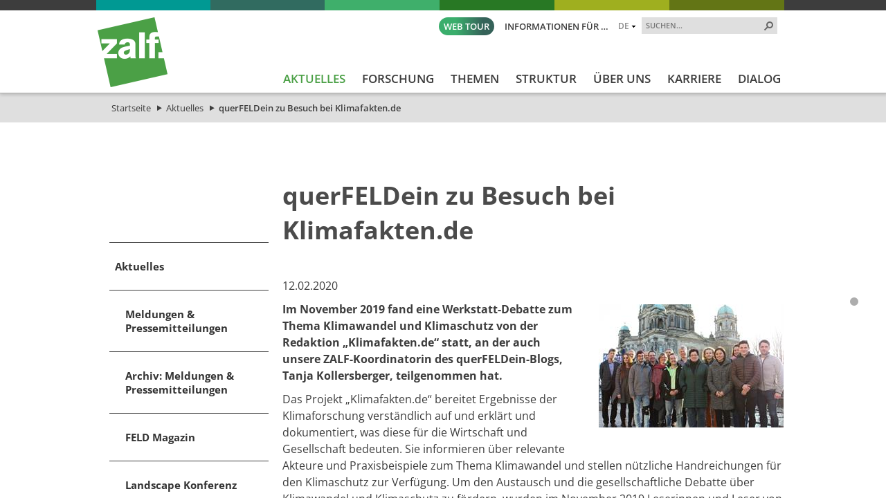

--- FILE ---
content_type: text/html; charset=utf-8
request_url: https://www.zalf.de/de/aktuelles/Seiten/PB2/Klimafakten.aspx
body_size: 32428
content:


<!DOCTYPE html PUBLIC "-//W3C//DTD XHTML 1.0 Transitional//EN" "http://www.w3.org/TR/xhtml1/DTD/xhtml1-transitional.dtd">
<html xmlns="http://www.w3.org/1999/xhtml" dir="ltr" lang="de-DE">
<head id="ctl00_Head1"><meta name="GENERATOR" content="Microsoft SharePoint" /><meta http-equiv="Content-type" content="text/html; charset=utf-8" /><meta http-equiv="X-UA-Compatible" content="IE=edge" /><meta http-equiv="Expires" content="0" /><meta name="viewport" content="width=device-width; initial-scale=1.0; maximum-scale=1.0; user-scalable=0;" /><meta name="msapplication-TileImage" content="/_layouts/15/images/SharePointMetroAppTile.png" /><meta name="msapplication-TileColor" content="#0072C6" /><title>
	querFELDein zu Besuch bei Klimafakten.de
</title><meta name="description" content="querFELDein zu Besuch bei Klimafakten.de"><meta name="keywords" content="querFELDein Klimafakten.de"><link rel="shortcut icon" href="/_layouts/15/images/zalfweb/favicon.ico" type="image/vnd.microsoft.icon" id="favicon" />
	
	<!-- CCM19 -->
	<script src="https://5f3c395.ccm19.de/app/public/app.js?apiKey=3fec392479c57b9bc2c43dc4458f9883a4e20ce47117d6ed&amp;domain=fda08f8&amp;lang=de_DE" referrerpolicy="origin"></script>
	<!-- End CCM19 -->
	
	<link id="CssRegistration1" rel="stylesheet" type="text/css" href="/_layouts/15/1031/styles/Themable/corev15.css?rev=2h3Itv874EuTbu%2BGyjCmGQ%3D%3DTAG0"/>
<link id="CssLink-bff33fc0a78e43e2b3ec5782a0f70a1d" rel="stylesheet" type="text/css" href="/Style%20Library/de-DE/Themable/Core%20Styles/pagelayouts15.css"/>
<link id="CssLink-230e4f3279a0424a8a49a8bc4cf8e9e3" rel="stylesheet" type="text/css" href="/_layouts/15/KWizCom.SharePoint.Foundation/jquery.css?v=15.0.07&amp;source=KWizComSharePointUtilities"/>
<link id="CssLink-85140dcd2d2a4f0f8570fa0c75201213" rel="stylesheet" type="text/css" href="/_layouts/15/kwizcom_slfe/slfe.css?v=15.4.49&amp;source=KWizComSharePointUtilities"/>
<style id="SPThemeHideForms" type="text/css">body {opacity:0 !important}</style><script type="text/javascript">// <![CDATA[ 

var g_SPOffSwitches={};
// ]]>
</script>
<script type="text/javascript" src="/_layouts/15/1031/initstrings.js?rev=BWYPIpFr4uyFva7BdRGqeg%3D%3DTAG0"></script>
<script type="text/javascript" src="/_layouts/15/init.js?rev=eqiUN2EN5Xn%2F2YyfuJQDtA%3D%3DTAG0"></script>
<script src="/_layouts/15/KWizCom.SharePoint.Foundation/jquery.js?v=15.0.07&amp;source=KWizComSharePointUtilities"></script>
<script src="/_layouts/15/kwizcom_slfe/slfescripts.js?v=15.4.49&amp;source=KWizComSharePointUtilities"></script>
<script type="text/javascript" src="/_layouts/15/theming.js?rev=SuLUbbwTXcxFWOWLFUsOkw%3D%3DTAG0"></script>
<script type="text/javascript" src="/ScriptResource.axd?d=Z593uWB2fERoMoYoDt1W0nTokQbOcIj8Pqoe42beXb7N8C-iL0M_d36MjfyVT_cu0_C21lxB_6YPC_QMoJRu8o0-JV3AZ8pGI6GXTqdwackt-mLv3uWQRGjmlyFd4sXDjrD9JJv5e2X3SIIgLu2s_S97l7IVgsNzae4DoTIXFN-9mkPaRwaWdvHSNyPtecfF0&amp;t=32e5dfca"></script>
<script type="text/javascript" src="/_layouts/15/blank.js?rev=OqEYlnomw4m5X%2FMg2wSuyA%3D%3DTAG0"></script>
<script type="text/javascript" src="/ScriptResource.axd?d=pm9Gua_dhHeW2B265Z6ak6EdT16q4CKGI4g6ihwkwnuVqG6jqhart6EN6pRb0SjOZVwfkAFVbDNZch530-41n32-DuSwSoReUwq_XuwpgVgNidUgSNkG1__PmD4sm0QuDnOKwNIdFqFaMMBd1skgZ9RJeSr3HDEeCgXbSDONO_XWbgtzKTY-v4iGflGFLk0S0&amp;t=32e5dfca"></script>
<script type="text/javascript">RegisterSod("require.js", "\u002f_layouts\u002f15\u002frequire.js?rev=bv3fWJhk0uFGpVwBxnZKNQ\u00253D\u00253DTAG0");</script>
<script type="text/javascript">RegisterSod("strings.js", "\u002f_layouts\u002f15\u002f1031\u002fstrings.js?rev=dVf1\u00252BbtVPV0NKjk\u00252BJi5PPA\u00253D\u00253DTAG0");</script>
<script type="text/javascript">RegisterSod("sp.res.resx", "\u002f_layouts\u002f15\u002f1031\u002fsp.res.js?rev=U\u00252F2Mnt3Iq\u00252FKcEUw3jEntmA\u00253D\u00253DTAG0");</script>
<script type="text/javascript">RegisterSod("sp.runtime.js", "\u002f_layouts\u002f15\u002fsp.runtime.js?rev=ieBn\u00252FPr8FuV9095CsVXFdw\u00253D\u00253DTAG0");RegisterSodDep("sp.runtime.js", "sp.res.resx");</script>
<script type="text/javascript">RegisterSod("sp.js", "\u002f_layouts\u002f15\u002fsp.js?rev=Os4G339\u00252BEf5vdNuG9dSWtw\u00253D\u00253DTAG0");RegisterSodDep("sp.js", "sp.runtime.js");RegisterSodDep("sp.js", "sp.ui.dialog.js");RegisterSodDep("sp.js", "sp.res.resx");</script>
<script type="text/javascript">RegisterSod("sp.init.js", "\u002f_layouts\u002f15\u002fsp.init.js?rev=GcX1\u00252BQkwU9iewwepsza2Kw\u00253D\u00253DTAG0");</script>
<script type="text/javascript">RegisterSod("sp.ui.dialog.js", "\u002f_layouts\u002f15\u002fsp.ui.dialog.js?rev=d7y1SiSVwqLJzuIiMAukpg\u00253D\u00253DTAG0");RegisterSodDep("sp.ui.dialog.js", "sp.init.js");RegisterSodDep("sp.ui.dialog.js", "sp.res.resx");</script>
<script type="text/javascript">RegisterSod("core.js", "\u002f_layouts\u002f15\u002fcore.js?rev=OuK8lknoOD37VvjQyOsHrw\u00253D\u00253DTAG0");RegisterSodDep("core.js", "strings.js");</script>
<script type="text/javascript">RegisterSod("menu.js", "\u002f_layouts\u002f15\u002fmenu.js?rev=WMbI5XqdDKTzX20rarEQsQ\u00253D\u00253DTAG0");</script>
<script type="text/javascript">RegisterSod("mQuery.js", "\u002f_layouts\u002f15\u002fmquery.js?rev=wdHoEUjBno2g0ULGFwFjAg\u00253D\u00253DTAG0");</script>
<script type="text/javascript">RegisterSod("callout.js", "\u002f_layouts\u002f15\u002fcallout.js?rev=yFnKkBSYasfA2rW6krdVFQ\u00253D\u00253DTAG0");RegisterSodDep("callout.js", "strings.js");RegisterSodDep("callout.js", "mQuery.js");RegisterSodDep("callout.js", "core.js");</script>
<script type="text/javascript">RegisterSod("sp.core.js", "\u002f_layouts\u002f15\u002fsp.core.js?rev=LSKJVyPWTBdDAU6EL2A6kw\u00253D\u00253DTAG0");RegisterSodDep("sp.core.js", "strings.js");RegisterSodDep("sp.core.js", "sp.init.js");RegisterSodDep("sp.core.js", "core.js");</script>
<script type="text/javascript">RegisterSod("clienttemplates.js", "\u002f_layouts\u002f15\u002fclienttemplates.js?rev=oZO8iLnMIX278DJXZp9S4A\u00253D\u00253DTAG0");</script>
<script type="text/javascript">RegisterSod("sharing.js", "\u002f_layouts\u002f15\u002fsharing.js?rev=z7dWWrP\u00252FqzzxvtLQKR08Ww\u00253D\u00253DTAG0");RegisterSodDep("sharing.js", "strings.js");RegisterSodDep("sharing.js", "mQuery.js");RegisterSodDep("sharing.js", "clienttemplates.js");RegisterSodDep("sharing.js", "core.js");</script>
<script type="text/javascript">RegisterSod("suitelinks.js", "\u002f_layouts\u002f15\u002fsuitelinks.js?rev=hNe7S\u00252B4EVV83bzPy9U\u00252BEvQ\u00253D\u00253DTAG0");RegisterSodDep("suitelinks.js", "strings.js");RegisterSodDep("suitelinks.js", "core.js");</script>
<script type="text/javascript">RegisterSod("clientrenderer.js", "\u002f_layouts\u002f15\u002fclientrenderer.js?rev=Evu1eqGPwP\u00252FeN5ZuIpaSTQ\u00253D\u00253DTAG0");</script>
<script type="text/javascript">RegisterSod("srch.resources.resx", "\u002f_layouts\u002f15\u002f1031\u002fsrch.resources.js?rev=e5Bs4PyN48823rOKkGIyNQ\u00253D\u00253DTAG0");</script>
<script type="text/javascript">RegisterSod("search.clientcontrols.js", "\u002f_layouts\u002f15\u002fsearch.clientcontrols.js?rev=xgTuNRzK\u00252B28qr6bjGThpIw\u00253D\u00253DTAG0");RegisterSodDep("search.clientcontrols.js", "sp.init.js");RegisterSodDep("search.clientcontrols.js", "clientrenderer.js");RegisterSodDep("search.clientcontrols.js", "srch.resources.resx");</script>
<script type="text/javascript">RegisterSod("sp.search.js", "\u002f_layouts\u002f15\u002fsp.search.js?rev=eMyDf7ZGV6rTjB2sDSdovA\u00253D\u00253DTAG0");RegisterSodDep("sp.search.js", "sp.init.js");RegisterSodDep("sp.search.js", "sp.runtime.js");</script>
<script type="text/javascript">RegisterSod("ajaxtoolkit.js", "\u002f_layouts\u002f15\u002fajaxtoolkit.js?rev=I3jVxnVkBqeUZ\u00252FWA\u00252BgwTLg\u00253D\u00253DTAG0");RegisterSodDep("ajaxtoolkit.js", "search.clientcontrols.js");</script>
<script type="text/javascript">RegisterSod("userprofile", "\u002f_layouts\u002f15\u002fsp.userprofiles.js?rev=J0M1pzLkfDXcJflabMvTYA\u00253D\u00253DTAG0");RegisterSodDep("userprofile", "sp.runtime.js");</script>
<script type="text/javascript">RegisterSod("followingcommon.js", "\u002f_layouts\u002f15\u002ffollowingcommon.js?rev=MgAestdI8p64n4UsP1Xeug\u00253D\u00253DTAG0");RegisterSodDep("followingcommon.js", "strings.js");RegisterSodDep("followingcommon.js", "sp.js");RegisterSodDep("followingcommon.js", "userprofile");RegisterSodDep("followingcommon.js", "core.js");RegisterSodDep("followingcommon.js", "mQuery.js");</script>
<script type="text/javascript">RegisterSod("profilebrowserscriptres.resx", "\u002f_layouts\u002f15\u002f1031\u002fprofilebrowserscriptres.js?rev=0VD3UbNaRWE8a8G97Fi\u00252BIA\u00253D\u00253DTAG0");</script>
<script type="text/javascript">RegisterSod("sp.ui.mysitecommon.js", "\u002f_layouts\u002f15\u002fsp.ui.mysitecommon.js?rev=5nRJiZWvHP3AB7VS14cjuw\u00253D\u00253DTAG0");RegisterSodDep("sp.ui.mysitecommon.js", "sp.init.js");RegisterSodDep("sp.ui.mysitecommon.js", "sp.runtime.js");RegisterSodDep("sp.ui.mysitecommon.js", "userprofile");RegisterSodDep("sp.ui.mysitecommon.js", "profilebrowserscriptres.resx");</script>
<script type="text/javascript">RegisterSod("browserScript", "\u002f_layouts\u002f15\u002fie55up.js?rev=DI\u00252FQWWhap6s759k\u00252FklnF0g\u00253D\u00253DTAG0");RegisterSodDep("browserScript", "strings.js");</script>
<script type="text/javascript">RegisterSod("inplview", "\u002f_layouts\u002f15\u002finplview.js?rev=ecdG8BqIlGbfoftF0\u00252FIAZA\u00253D\u00253DTAG0");RegisterSodDep("inplview", "strings.js");RegisterSodDep("inplview", "core.js");RegisterSodDep("inplview", "clienttemplates.js");RegisterSodDep("inplview", "sp.js");</script>
<script type="text/javascript">RegisterSod("cui.js", "\u002f_layouts\u002f15\u002fcui.js?rev=ejf8nksDjeL2s1mvUvw77w\u00253D\u00253DTAG0");</script>
<script type="text/javascript">RegisterSod("ribbon", "\u002f_layouts\u002f15\u002fsp.ribbon.js?rev=wPDmc1LZubpR2Fgk01M8qw\u00253D\u00253DTAG0");RegisterSodDep("ribbon", "strings.js");RegisterSodDep("ribbon", "core.js");RegisterSodDep("ribbon", "sp.core.js");RegisterSodDep("ribbon", "sp.js");RegisterSodDep("ribbon", "cui.js");RegisterSodDep("ribbon", "sp.res.resx");RegisterSodDep("ribbon", "sp.runtime.js");RegisterSodDep("ribbon", "inplview");</script>
<script type="text/javascript">RegisterSod("offline.js", "\u002f_layouts\u002f15\u002foffline.js?rev=D5D\u00252FDMDxW0p0dIDUqgv0Zw\u00253D\u00253DTAG0");</script>
<script type="text/javascript">RegisterSod("WPAdderClass", "\u002f_layouts\u002f15\u002fwpadder.js?rev=cLi8ZAp2DVY4x\u00252BMDFIRWvQ\u00253D\u00253DTAG0");</script>
<script type="text/javascript">RegisterSod("dragdrop.js", "\u002f_layouts\u002f15\u002fdragdrop.js?rev=h\u00252F2Jd5ursJLUu88iNs\u00252FM2A\u00253D\u00253DTAG0");RegisterSodDep("dragdrop.js", "strings.js");</script>
<script type="text/javascript">RegisterSod("quicklaunch.js", "\u002f_layouts\u002f15\u002fquicklaunch.js?rev=yuA4NhRQlmo9X6TJsaidUg\u00253D\u00253DTAG0");RegisterSodDep("quicklaunch.js", "strings.js");RegisterSodDep("quicklaunch.js", "dragdrop.js");</script>

	<!--<script type="text/javascript" src="/_layouts/15/scripts/zalfweb/jquery-1.11.1.min.js"></script>-->
	<script type="text/javascript" src="/_layouts/15/scripts/zalfweb/jquery-3.7.1.min.js"></script>
	<script type="text/javascript" src="/_layouts/15/scripts/zalfweb/simple-lightbox.js"></script>
	<script type="text/javascript" src="/_layouts/15/scripts/zalfweb/zalf.js"></script>
	<script type="text/javascript" src="/_layouts/15/scripts/zalfweb/mp_zalf_de.js"></script>
	<link type="text/xml" rel="alternate" href="/de/aktuelles/_vti_bin/spsdisco.aspx" /><link rel="preload" href="/_layouts/15/styles/zalfweb/fonts/open-sans-v34-latin-ext_latin-regular.woff2" as="font" type="font/woff2" crossorigin="" /><link rel="stylesheet" type="text/css" href="/_layouts/15/styles/zalfweb/general.css" /><link rel="stylesheet" type="text/css" href="/_layouts/15/styles/zalfweb/datenschutz.css?ref=1" /><link rel="stylesheet" type="text/css" href="/_layouts/15/styles/zalfweb/individual.css" />
		
	
	<link rel="stylesheet" type="text/css" href="/_layouts/15/styles/zalfweb/pl_inhaltsseite.css" />
	
	

		<link rel="canonical" href="https://www.zalf.de:443/de/aktuelles/Seiten/PB2/Klimafakten.aspx" />
		
	
	<script type="text/javascript">
	    var vBannerHeight = "";
	    var vBannerURL = "";
	    if (vBannerHeight.length > 0 && vBannerURL.length > 0) {
	        document.write("<style type='text/css' id='NTM_ZusatzCSS'>.ntm_BannerTop, .ntm_BannerTop img {height: " + vBannerHeight + "px;} .ntm_BannerTop {background: url(" + vBannerURL + ") no-repeat center center; background-size: cover;}</style>");
	    }
	    else {
	        document.write("<style type='text/css' id='NTM_ZusatzCSS'>.ntm_BannerTop, .ntm_BannerTop img {height: 0px;} .ntm_BannerTop {background: none;}</style>");
	    }
	</script>



	<!-- Datenschutz DE nteam -->
	
	<!-- Matomo -->
	<script type="text/javascript">
	  var _paq = window._paq = window._paq || [];
	  /* tracker methods like "setCustomDimension" should be called before "trackPageView" */
	  _paq.push(['trackPageView']);
	  _paq.push(['enableLinkTracking']);
	  (function() {
		var u="https://zalf.matomo.cloud/";
		_paq.push(['setTrackerUrl', u+'matomo.php']);
		_paq.push(['setSiteId', '1']);
		var d=document, g=d.createElement('script'), s=d.getElementsByTagName('script')[0];
		g.type='text/javascript'; g.async=true; g.src='//cdn.matomo.cloud/zalf.matomo.cloud/matomo.js'; s.parentNode.insertBefore(g,s);
	  })();
	</script>
	<!-- End Matomo Code -->

<link href="/_layouts/styles/ZALF/ZALF.Internet.Navigation.css" rel="stylesheet" type="text/css" media="all" /><style type="text/css">
	.s4-skipribbonshortcut { display:none; }

</style></head>
<body id="NTM_MasterDE" class="ntm_Internet">
  <div id="imgPrefetch" style="display:none">
<img src="/_layouts/15/images/zalfweb/favicon.ico" />
<img src="/_layouts/15/images/spcommon.png" />
</div>

  <noscript><div class='noindex'>Möglicherweise versuchen Sie, mit einem gesicherten Browser auf dem Server auf diese Website zuzugreifen. Aktivieren Sie Skripts, und laden Sie diese Seite dann erneut.</div></noscript>
  
  <form method="post" action="./Klimafakten.aspx" onsubmit="javascript:return WebForm_OnSubmit();" id="aspnetForm">
<div class="aspNetHidden">
<input type="hidden" name="_wpcmWpid" id="_wpcmWpid" value="" />
<input type="hidden" name="wpcmVal" id="wpcmVal" value="" />
<input type="hidden" name="MSOWebPartPage_PostbackSource" id="MSOWebPartPage_PostbackSource" value="" />
<input type="hidden" name="MSOTlPn_SelectedWpId" id="MSOTlPn_SelectedWpId" value="" />
<input type="hidden" name="MSOTlPn_View" id="MSOTlPn_View" value="0" />
<input type="hidden" name="MSOTlPn_ShowSettings" id="MSOTlPn_ShowSettings" value="False" />
<input type="hidden" name="MSOGallery_SelectedLibrary" id="MSOGallery_SelectedLibrary" value="" />
<input type="hidden" name="MSOGallery_FilterString" id="MSOGallery_FilterString" value="" />
<input type="hidden" name="MSOTlPn_Button" id="MSOTlPn_Button" value="none" />
<input type="hidden" name="__EVENTTARGET" id="__EVENTTARGET" value="" />
<input type="hidden" name="__EVENTARGUMENT" id="__EVENTARGUMENT" value="" />
<input type="hidden" name="__REQUESTDIGEST" id="__REQUESTDIGEST" value="noDigest" />
<input type="hidden" name="MSOSPWebPartManager_DisplayModeName" id="MSOSPWebPartManager_DisplayModeName" value="Browse" />
<input type="hidden" name="MSOSPWebPartManager_ExitingDesignMode" id="MSOSPWebPartManager_ExitingDesignMode" value="false" />
<input type="hidden" name="MSOWebPartPage_Shared" id="MSOWebPartPage_Shared" value="" />
<input type="hidden" name="MSOLayout_LayoutChanges" id="MSOLayout_LayoutChanges" value="" />
<input type="hidden" name="MSOLayout_InDesignMode" id="MSOLayout_InDesignMode" value="" />
<input type="hidden" name="_wpSelected" id="_wpSelected" value="" />
<input type="hidden" name="_wzSelected" id="_wzSelected" value="" />
<input type="hidden" name="MSOSPWebPartManager_OldDisplayModeName" id="MSOSPWebPartManager_OldDisplayModeName" value="Browse" />
<input type="hidden" name="MSOSPWebPartManager_StartWebPartEditingName" id="MSOSPWebPartManager_StartWebPartEditingName" value="false" />
<input type="hidden" name="MSOSPWebPartManager_EndWebPartEditing" id="MSOSPWebPartManager_EndWebPartEditing" value="false" />
<input type="hidden" name="_maintainWorkspaceScrollPosition" id="_maintainWorkspaceScrollPosition" value="0" />
<input type="hidden" name="__VIEWSTATE" id="__VIEWSTATE" value="/[base64]" />
</div>

<script type="text/javascript">
//<![CDATA[
var theForm = document.forms['aspnetForm'];
if (!theForm) {
    theForm = document.aspnetForm;
}
function __doPostBack(eventTarget, eventArgument) {
    if (!theForm.onsubmit || (theForm.onsubmit() != false)) {
        theForm.__EVENTTARGET.value = eventTarget;
        theForm.__EVENTARGUMENT.value = eventArgument;
        theForm.submit();
    }
}
//]]>
</script>


<script src="/WebResource.axd?d=fQGMArOosKCjAM7efXgQChq0mDPLqmkw-gRN49D5I9I9S2tkCyxX_MgK2-pBLSxvgmxBvb30psPxVA4BpYH9BJuXgK7QKvfAJOMKmaun8101&amp;t=638942282805310136" type="text/javascript"></script>


<script type="text/javascript">
//<![CDATA[
var MSOWebPartPageFormName = 'aspnetForm';
var g_presenceEnabled = true;
var g_wsaEnabled = false;

var g_correlationId = 'e313eea1-fd33-3013-043e-4f84142aa479';
var g_wsaQoSEnabled = false;
var g_wsaQoSDataPoints = [];
var g_wsaRUMEnabled = false;
var g_wsaLCID = 1031;
var g_wsaListTemplateId = 850;
var g_wsaSiteTemplateId = 'CMSPUBLISHING#0';
var _spPageContextInfo={"webServerRelativeUrl":"/de/aktuelles","webAbsoluteUrl":"https://www.zalf.de/de/aktuelles","viewId":"","listId":"{b844c10a-7326-4a31-a074-815688da91e4}","listPermsMask":{"High":16,"Low":196673},"listUrl":"/de/aktuelles/Seiten","listTitle":"Seiten","listBaseTemplate":850,"viewOnlyExperienceEnabled":false,"blockDownloadsExperienceEnabled":false,"idleSessionSignOutEnabled":false,"cdnPrefix":"","siteAbsoluteUrl":"https://www.zalf.de","siteId":"{8151823f-9258-4622-9a2e-53cfb8cf9856}","showNGSCDialogForSyncOnTS":false,"supportPoundStorePath":true,"supportPercentStorePath":true,"siteSubscriptionId":null,"CustomMarkupInCalculatedFieldDisabled":true,"AllowCustomMarkupInCalculatedField":false,"isSPO":false,"farmLabel":null,"serverRequestPath":"/de/aktuelles/Seiten/PB2/Klimafakten.aspx","layoutsUrl":"_layouts/15","webId":"{6636a050-8dab-408d-8442-910efc71c195}","webTitle":"Aktuelles","webTemplate":"39","webTemplateConfiguration":"CMSPUBLISHING#0","webDescription":"Aktuelle Meldungen des ZALF","tenantAppVersion":"0","isAppWeb":false,"webLogoUrl":"_layouts/15/images/siteicon.png","webLanguage":1031,"currentLanguage":1031,"currentUICultureName":"de-DE","currentCultureName":"de-DE","currentCultureLCID":1031,"env":null,"nid":0,"fid":0,"serverTime":"2026-01-18T03:06:19.8867539Z","siteClientTag":"129$$16.0.10417.20037","crossDomainPhotosEnabled":false,"openInClient":false,"Has2019Era":true,"webUIVersion":15,"webPermMasks":{"High":16,"Low":196673},"pageListId":"{b844c10a-7326-4a31-a074-815688da91e4}","pageItemId":469,"pagePermsMask":{"High":16,"Low":196673},"pagePersonalizationScope":1,"userEmail":"","userId":0,"userLoginName":null,"userDisplayName":null,"isAnonymousUser":true,"isAnonymousGuestUser":false,"isEmailAuthenticationGuestUser":false,"isExternalGuestUser":false,"systemUserKey":null,"alertsEnabled":true,"siteServerRelativeUrl":"/","allowSilverlightPrompt":"True","themeCacheToken":"/de/aktuelles:/_catalogs/theme/Themed/7FA80357:12:","themedCssFolderUrl":"/_catalogs/theme/Themed/7FA80357","themedImageFileNames":{"spcommon.png":"spcommon-B35BB0A9.themedpng?ctag=12","ellipsis.11x11x32.png":"ellipsis.11x11x32-2F01F47D.themedpng?ctag=12","O365BrandSuite.95x30x32.png":"O365BrandSuite.95x30x32-C212E2FD.themedpng?ctag=12","socialcommon.png":"socialcommon-6F3394A9.themedpng?ctag=12","spnav.png":"spnav-230C537D.themedpng?ctag=12"},"modernThemingEnabled":true,"isSiteAdmin":false,"ExpFeatures":[480216468,1884350801,1158731092,62197791,538521105,335811073,4194306,34614301,268500996,-1946025984,28445328,-2147475455,134291456,65536,288,950272,1282,808326148,134217873,0,0,-1073217536,545285252,18350656,-467402752,6291457,-2147483644,1074794496,-1728053184,1845537108,622628,4102,0,0,0,0,0,0,0,0,0,0,0,0,0,0,0],"killSwitches":{},"InternalValidAuthorities":["srv-fis-sh:8461","srv-fis-sh:8462","www.zalf.de","homepageint.zalf.de","homepageint.ad.zalf.de","my.zalf.de","my","my.ad.zalf.de","srv-fis-sh:84","medien.zalf.de","medien.ad.zalf.de","zalf-intranet.zalf.de","zalf-intranet.ad.zalf.de","srv-fis-sh:82","srv-fis-sh:2085","open-research-data.zalf.de","open-research-data-int.zalf.de","open-research-data.ad.zalf.de","127.0.0.1:2085","srv-fis-sh:2086","srv-fis-sh:2015","srv-fis-sh:2016","comm.zalf.de","commint.zalf.de","commint.ad.zalf.de","srv-fis-sh:17649","publications.zalf.de","srv-fis-sh","127.0.0.1"],"CorrelationId":"e313eea1-fd33-3013-043e-4f84142aa479","hasManageWebPermissions":false,"isNoScriptEnabled":false,"groupId":null,"groupHasHomepage":true,"groupHasQuickLaunchConversationsLink":false,"departmentId":null,"hubSiteId":null,"hasPendingWebTemplateExtension":false,"isHubSite":false,"isWebWelcomePage":false,"siteClassification":"","hideSyncButtonOnODB":false,"showNGSCDialogForSyncOnODB":false,"sitePagesEnabled":false,"sitePagesFeatureVersion":0,"DesignPackageId":"00000000-0000-0000-0000-000000000000","groupType":null,"groupColor":"#757575","siteColor":"#757575","headerEmphasis":0,"navigationInfo":null,"guestsEnabled":false,"MenuData":{"SignInUrl":"/de/aktuelles/_layouts/15/Authenticate.aspx?Source=%2Fde%2Faktuelles%2FSeiten%2FPB2%2FKlimafakten%2Easpx"},"RecycleBinItemCount":-1,"PublishingFeatureOn":true,"PreviewFeaturesEnabled":false,"disableAppViews":false,"disableFlows":false,"serverRedirectedUrl":null,"formDigestValue":"0x901B42EF6E8B54973D97F28FBC44EDF193D94508F21AFF2AE7F52FC048275894FA80961E7A44A35A9A02A6A339C6A6238BFDAAD10EC9ABDBFA5F484A77184A63,18 Jan 2026 03:06:19 -0000","maximumFileSize":10240,"formDigestTimeoutSeconds":1800,"canUserCreateMicrosoftForm":false,"canUserCreateVisioDrawing":true,"readOnlyState":null,"isTenantDevSite":false,"preferUserTimeZone":false,"userTimeZoneData":null,"userTime24":false,"userFirstDayOfWeek":null,"webTimeZoneData":null,"webTime24":false,"webFirstDayOfWeek":null,"isSelfServiceSiteCreationEnabled":null,"alternateWebAppHost":"","aadTenantId":"","aadUserId":"","aadInstanceUrl":"","msGraphEndpointUrl":"https://","allowInfectedDownload":true};_spPageContextInfo.updateFormDigestPageLoaded=new Date();_spPageContextInfo.clientServerTimeDelta=new Date(_spPageContextInfo.serverTime)-new Date();if(typeof(define)=='function'){define('SPPageContextInfo',[],function(){return _spPageContextInfo;});}function CallServer_41764469(arg, context) {WebForm_DoCallback('ctl00$ctl11',arg,SP.UI.MyLinksRibbon.MyLinksRibbonPageComponent.ribbonActionCallback,context,null,false); }function _myLinksRibbonLoad2()
{
    var fnd = function () {
        try {
            mylinks_init.MyLinksInit('CallServer_41764469'); 
        } 
        catch (Ex)
        { }
    };
    RegisterSod('mylinks_init', '/_layouts/15/sp.ui.mylinksribbon.js?rev=0StMaEfxj2Emiye6tWPA%2BA%3D%3DTAG0');
    LoadSodByKey('mylinks_init', fnd);
}

function _myLinksRibbonLoad1()
{
    ExecuteOrDelayUntilScriptLoaded(_myLinksRibbonLoad2, 'SP.Ribbon.js');
}

_spBodyOnLoadFunctionNames.push('_myLinksRibbonLoad1');
var L_Menu_BaseUrl="/de/aktuelles";
var L_Menu_LCID="1031";
var L_Menu_SiteTheme="null";
document.onreadystatechange=fnRemoveAllStatus; function fnRemoveAllStatus(){removeAllStatus(true)};
function _spNavigateHierarchy(nodeDiv, dataSourceId, dataPath, url, listInContext, type) {

    CoreInvoke('ProcessDefaultNavigateHierarchy', nodeDiv, dataSourceId, dataPath, url, listInContext, type, document.forms.aspnetForm, "", "\u002fde\u002faktuelles\u002fSeiten\u002fPB2\u002fKlimafakten.aspx");

}
Flighting.ExpFeatures = [480216468,1884350801,1158731092,62197791,538521105,335811073,4194306,34614301,268500996,-1946025984,28445328,-2147475455,134291456,65536,288,950272,1282,808326148,134217873,0,0,-1073217536,545285252,18350656,-467402752,6291457,-2147483644,1074794496,-1728053184,1845537108,622628,4102,0,0,0,0,0,0,0,0,0,0,0,0,0,0,0]; (function()
{
    if(typeof(window.SP) == "undefined") window.SP = {};
    if(typeof(window.SP.YammerSwitch) == "undefined") window.SP.YammerSwitch = {};

    var ysObj = window.SP.YammerSwitch;
    ysObj.IsEnabled = false;
    ysObj.TargetYammerHostName = "www.yammer.com";
} )(); var _spWebPartComponents = new Object();
                var g_syncButtonUsePopup = true;
                //]]>
</script>

<script src="/_layouts/15/blank.js?rev=OqEYlnomw4m5X%2FMg2wSuyA%3D%3DTAG0" type="text/javascript"></script>
<script type="text/javascript">
//<![CDATA[
window.SPThemeUtils && SPThemeUtils.RegisterCssReferences([{"Url":"\u002f_layouts\u002f15\u002f1031\u002fstyles\u002fThemable\u002fcorev15.css?rev=2h3Itv874EuTbu\u00252BGyjCmGQ\u00253D\u00253DTAG0","OriginalUrl":"\u002f_layouts\u002f15\u002f1031\u002fstyles\u002fThemable\u002fcorev15.css?rev=2h3Itv874EuTbu\u00252BGyjCmGQ\u00253D\u00253DTAG0","Id":"CssRegistration1","ConditionalExpression":"","After":"","RevealToNonIE":"false"},{"Url":"\u002fStyle Library\u002fde-DE\u002fThemable\u002fCore Styles\u002fpagelayouts15.css","OriginalUrl":"\u002fStyle Library\u002fde-DE\u002fThemable\u002fCore Styles\u002fpagelayouts15.css","Id":"CssLink-bff33fc0a78e43e2b3ec5782a0f70a1d","ConditionalExpression":"","After":"","RevealToNonIE":"false"},{"Url":"\u002f_layouts\u002f15\u002fKWizCom.SharePoint.Foundation\u002fjquery.css?v=15.0.07\u0026source=KWizComSharePointUtilities","OriginalUrl":"\u002f_layouts\u002f15\u002fKWizCom.SharePoint.Foundation\u002fjquery.css?v=15.0.07\u0026source=KWizComSharePointUtilities","Id":"CssLink-230e4f3279a0424a8a49a8bc4cf8e9e3","ConditionalExpression":"","After":"","RevealToNonIE":"false"},{"Url":"\u002f_layouts\u002f15\u002fkwizcom_slfe\u002fslfe.css?v=15.4.49\u0026source=KWizComSharePointUtilities","OriginalUrl":"\u002f_layouts\u002f15\u002fkwizcom_slfe\u002fslfe.css?v=15.4.49\u0026source=KWizComSharePointUtilities","Id":"CssLink-85140dcd2d2a4f0f8570fa0c75201213","ConditionalExpression":"","After":"","RevealToNonIE":"false"}]);
(function(){

        if (typeof(_spBodyOnLoadFunctions) === 'undefined' || _spBodyOnLoadFunctions === null) {
            return;
        }
        _spBodyOnLoadFunctions.push(function() {
            SP.SOD.executeFunc('core.js', 'FollowingDocument', function() { FollowingDocument(); });
        });
    })();(function(){

        if (typeof(_spBodyOnLoadFunctions) === 'undefined' || _spBodyOnLoadFunctions === null) {
            return;
        }
        _spBodyOnLoadFunctions.push(function() {
            SP.SOD.executeFunc('core.js', 'FollowingCallout', function() { FollowingCallout(); });
        });
    })();if (typeof(DeferWebFormInitCallback) == 'function') DeferWebFormInitCallback();function WebForm_OnSubmit() {
UpdateFormDigest('\u002fde\u002faktuelles', 1440000);
                    var workspaceElem = GetCachedElement("s4-workspace");
                    if (workspaceElem != null)
                    {
                        var scrollElem = GetCachedElement("_maintainWorkspaceScrollPosition");
                        if (scrollElem != null)
                        {
                            scrollElem.value = workspaceElem.scrollTop;
                        }
                    };
                if (typeof(_spFormOnSubmitWrapper) != 'undefined') {return _spFormOnSubmitWrapper();} else {return true;};
return true;
}
//]]>
</script>

<div class="aspNetHidden">

	<input type="hidden" name="__VIEWSTATEGENERATOR" id="__VIEWSTATEGENERATOR" value="BAB98CB3" />
	<input type="hidden" name="__SCROLLPOSITIONX" id="__SCROLLPOSITIONX" value="0" />
	<input type="hidden" name="__SCROLLPOSITIONY" id="__SCROLLPOSITIONY" value="0" />
	<input type="hidden" name="__EVENTVALIDATION" id="__EVENTVALIDATION" value="/wEdAAI7aXXjKADieOZMc4uKoielMTZk9qLGncDjImqxppn1M7NluBCnNH+WPAV2e1A+UEbSkHPNYqVGLSQ2wXppY52b" />
</div>
	<script type="text/javascript"> var submitHook = function () { return false; }; theForm._spOldSubmit = theForm.submit; theForm.submit = function () { if (!submitHook()) { this._spOldSubmit(); } }; </script>
	<span id="DeltaSPWebPartManager">
		
	</span>
	<script type="text/javascript">
//<![CDATA[
Sys.WebForms.PageRequestManager._initialize('ctl00$ScriptManager', 'aspnetForm', ['fctl00$WebPartAdderUpdatePanel',''], [], ['ctl00$WebPartAdder',''], 90, 'ctl00');
//]]>
</script>

	<span id="DeltaDelegateControls">
		
		
	</span>
<div id="TurnOnAccessibility" style="display:none" class="ms-dialogHidden noindex">
	<a id="linkTurnOnAcc" href="#" class="ms-accessible ms-acc-button" onclick="SetIsAccessibilityFeatureEnabled(true);UpdateAccessibilityUI();document.getElementById('linkTurnOffAcc').focus();return false;">Zugriffsfreundlicheren Modus aktivieren</a>
</div>
<div id="TurnOffAccessibility" style="display:none" class="ms-dialogHidden noindex">
	<a id="linkTurnOffAcc" href="#" class="ms-accessible ms-acc-button" onclick="SetIsAccessibilityFeatureEnabled(false);UpdateAccessibilityUI();document.getElementById('linkTurnOnAcc').focus();return false;">Zugriffsfreundlicheren Modus deaktivieren</a>
</div>
<div class="ms-dialogHidden s4-skipribbonshortcut noindex">
	<a href="javascript:;" id="ctl00_A1" onclick="document.getElementById(&#39;startNavigation&#39;).focus();" class="ms-accessible ms-acc-button" accesskey="Y">Befehle des Menübands überspringen</a>
</div>
<div class="ms-dialogHidden noindex">
	<a href="javascript:;" id="ctl00_A2" onclick="document.getElementById(&#39;mainContent&#39;).focus();" class="ms-accessible ms-acc-button">Zum Hauptinhalt wechseln</a>
</div>
<div id="TurnOffAnimation" style="display:none;" class="ms-dialogHidden noindex">
	<a id="linkTurnOffAnimation" href="#" class="ms-accessible ms-acc-button" onclick="ToggleAnimationStatus();return false;">Animationen deaktivieren</a>
</div>
<div id="TurnOnAnimation" style="display:none;" class="ms-dialogHidden noindex">
	<a id="linkTurnOnAnimation" href="#" class="ms-accessible ms-acc-button" onclick="ToggleAnimationStatus();return false;">Animationen aktivieren</a>
</div>
<a id="HiddenAnchor" href="javascript:;" style="display:none;"></a>
<a id="oben" name="oben" style="display:none;"></a>
<!-- Start: Skiplink-Navigation -->
<div id="NTM_Skiplink" class="ms-skip noindex">
	<ul>
		<li><a href="#Suche" title="Direkt zur Suche springen">Zur Suche springen</a></li>
		<li><a href="#SiteTitle" title="Direkt zum Titel der Site springen">Zum Titel der Site springen</a></li>
		<li><a href="#Hauptnavigation" title="Direkt zur Hauptnavigation springen">Zur Hauptnavigation springen</a></li>
		<li><a href="#Subnavigation" title="Direkt zur Subnavigation springen">Zur Subnavigation springen</a></li>
		<li><a href="#Breadcrumb" title="Direkt zur Breadcrumb Navigation springen">Zur Breadcrumb Navigation springen</a></li>
		<li><a href="#PageTitle" title="Direkt zum Titel der Seite springen">Zum Titel der Seite springen</a></li>
		<li><a href="#PageDescription" title="Direkt zur Seitenbeschreibung springen">Zur Seitenbeschreibung springen</a></li>
		<li><a href="#MainContent" title="Direkt zum Seiteninhalt springen">Zum Seiteninhalt springen</a></li>
		<li><a href="#Footer" title="Direkt zur Fusszeile springen">Zur Fusszeile springen</a></li>
	</ul>
</div>
<!-- Ende: Skiplink-Navigation -->
		<div id="suiteBar" class="ms-dialogHidden noindex">
<!-- suiteBarLeft begin -->
			<div id="suiteBarLeft">
				<div class="ms-table ms-fullWidth">
					<div class="ms-tableRow">
						<div class="ms-tableCell ms-verticalAlignMiddle">
							<div id="DeltaMainLinks" class="ntm_deltaMainLinks">
	
								<div class="ms-core-brandingText">SharePoint</div>
	
							
</div>
						</div>
						<div id="DeltaSuiteLinks" class="ms-core-deltaSuiteLinks">
	
							<div id="suiteLinksBox">
								
							</div>
						
</div>
					</div>
				</div>
			</div>
<!-- suiteBarRight begin -->
			<div id="suiteBarRight">
				<div id="DeltaSuiteBarRight" class="ms-core-deltaSuiteBarRight">
	
					<div id="welcomeMenuBox">
 						
<a id="ctl00_IdWelcome_ExplicitLogin" class="ms-signInLink" href="https://www.zalf.de/de/aktuelles/_layouts/15/Authenticate.aspx?Source=%2Fde%2Faktuelles%2FSeiten%2FPB2%2FKlimafakten%2Easpx" style="display:inline-block;">Anmelden</a>

					</div>
					<div id="suiteBarButtons">
					   <span class="ms-siteactions-root" id="siteactiontd">
						   
						</span>
					</div>
				
</div>
			</div>
<!-- suiteBarRight end -->
		</div>
<!-- suiteBar end -->

		<div id="ms-hcTest"></div>
		<div id="s4-ribbonrow">
			<div id="globalNavBox" class="noindex">
				<div id="ribbonBox">
					<div id="s4-ribboncont">
						<div id="DeltaSPRibbon">
	
							<div class='ms-cui-ribbonTopBars'><div class='ms-cui-topBar1'></div><div class='ms-cui-topBar2'><div id='RibbonContainer-TabRowLeft' class='ms-cui-TabRowLeft ms-core-defaultFont ms-dialogHidden'>
								</div><div id='RibbonContainer-TabRowRight' class='ms-cui-TabRowRight s4-trc-container ms-dialogHidden ms-core-defaultFont'>
									
									<a onmouseover="this.firstChild.firstChild.style.left=&#39;-217px&#39;; this.firstChild.firstChild.style.top=&#39;-192px&#39;;" onmouseout="this.firstChild.firstChild.style.left=&#39;-218px&#39;; this.firstChild.firstChild.style.top=&#39;-48px&#39;;" onclick="SP.SOD.executeFunc(&#39;followingcommon.js&#39;, &#39;FollowSite&#39;, function() { FollowSite(); }); return false;" id="site_follow_button" title="Folgen Sie dieser Website, und kehren Sie problemlos von Ihrer Websiteseite zu ihr zurück." class="ms-promotedActionButton" href="javascript:WebForm_DoPostBackWithOptions(new WebForm_PostBackOptions(&quot;ctl00$site_follow_button&quot;, &quot;&quot;, true, &quot;&quot;, &quot;&quot;, false, true))" style="display:inline-block;"><span style="height:16px;width:16px;position:relative;display:inline-block;overflow:hidden;" class="s4-clust ms-promotedActionButton-icon"><img src="/_layouts/15/images/spcommon.png?rev=43#ThemeKey=spcommon" alt="Folgen" style="position:absolute;left:-218px;top:-48px;" /></span><span class="ms-promotedActionButton-text">Folgen</span></a>
									
									
									<span id="fullscreenmodebox" class="ms-qatbutton">
										<span id="fullscreenmode">
											<a onmouseover="this.firstChild.firstChild.firstChild.style.left=&#39;-125px&#39;; this.firstChild.firstChild.firstChild.style.top=&#39;-178px&#39;;" onmouseout="this.firstChild.firstChild.firstChild.style.left=&#39;-143px&#39;; this.firstChild.firstChild.firstChild.style.top=&#39;-178px&#39;;" id="ctl00_fullscreenmodeBtn" title="Fokus auf Inhalt" onclick="SetFullScreenMode(true);PreventDefaultNavigation();return false;" href="../../../../_catalogs/masterpage/#" style="display:inline-block;height:30px;width:30px;"><span style="display:inline-block;overflow:hidden;height:16px;width:16px;padding-left:7px;padding-top:7px;padding-right:7px;padding-bottom:7px;"><span style="height:16px;width:16px;position:relative;display:inline-block;overflow:hidden;" class="s4-clust"><img src="/_layouts/15/images/spcommon.png?rev=23" alt="Fokus auf Inhalt" style="border:0;position:absolute;left:-143px;top:-178px;" /></span></span></a>
										</span>																		
										<span id="exitfullscreenmode" style="display: none;">
											<a onmouseover="this.firstChild.firstChild.firstChild.style.left=&#39;-179px&#39;; this.firstChild.firstChild.firstChild.style.top=&#39;-96px&#39;;" onmouseout="this.firstChild.firstChild.firstChild.style.left=&#39;-107px&#39;; this.firstChild.firstChild.firstChild.style.top=&#39;-178px&#39;;" id="ctl00_exitfullscreenmodeBtn" title="Fokus auf Inhalt" onclick="SetFullScreenMode(false);PreventDefaultNavigation();return false;" href="../../../../_catalogs/masterpage/#" style="display:inline-block;height:30px;width:30px;"><span style="display:inline-block;overflow:hidden;height:16px;width:16px;padding-left:7px;padding-top:7px;padding-right:7px;padding-bottom:7px;"><span style="height:16px;width:16px;position:relative;display:inline-block;overflow:hidden;" class="s4-clust"><img src="/_layouts/15/images/spcommon.png?rev=23" alt="Fokus auf Inhalt" style="border:0;position:absolute;left:-107px;top:-178px;" /></span></span></a>
										</span>
									</span>
									
									
									</div></div></div>
						
</div>
					</div>
					<span id="DeltaSPNavigation">
						
							<span id="ctl00_SPNavigation_ctl00_publishingRibbon"></span>

						
					</span>
				</div>
				<div id="DeltaWebPartAdderUpdatePanelContainer" class="ms-core-webpartadder">
	
					<div id="WebPartAdderUpdatePanelContainer">
						<div id="ctl00_WebPartAdderUpdatePanel">
		
								<span id="ctl00_WebPartAdder"></span>
							
	</div>
					</div>
				
</div>
			</div>
		</div>

		<div id="NTM_IZeile" class="ms-dialogHidden noindex">
			<div class="ntm_Wrapper ntm_Table">
				<div class="ntm_ILink ntm_SO" >&nbsp;</div>
				<div class="ntm_ILink ntm_LWH" >&nbsp;</div>
				<div class="ntm_ILink ntm_LSE" >&nbsp;</div>
				<div class="ntm_ILink ntm_LSA" >&nbsp;</div>
				<div class="ntm_ILink ntm_LBG" >&nbsp;</div>
				<div class="ntm_ILink ntm_BLF" >&nbsp;</div>
			</div>
		</div>
		<div id="NTM_IZeileMobile" class="ms-dialogHidden noindex">
			<div class="ntm_Wrapper">
				<div class="ntm_ILink ntm_SO" >&nbsp;</div>
				<div class="ntm_ILink ntm_LWH" >&nbsp;</div>
				<div class="ntm_ILink ntm_LSE" >&nbsp;</div>
				<div class="ntm_ILink ntm_LSA" >&nbsp;</div>
				<div class="ntm_ILink ntm_LBG" >&nbsp;</div>
				<div class="ntm_ILink ntm_BLF" >&nbsp;</div>
			</div>
		</div>



				<a name="Pagetop" id="Pagetop"></a>
				<div id="s4-titlerow" class="ms-dialogHidden s4-titlerowhidetitle">
					<div class="ntm_Wrapper">

<!-- Logo -->
						<div id="NTM_Logo" class="ms-dialogHidden">
							<!-- Platzhalter fuer Logo -->
							<a id="ctl00_SPLinkButton1" title="Leibniz-Zentrum für Agrarlandschaftsforschung (ZALF) e. V. Müncheberg" class="ntm_Logo1" href="/de/">
								<img class="ntm_LogoImg1" src="/_layouts/15/images/blank.gif" alt="Leibniz-Zentrum f&uuml;r Agrarlandschaftsforschung (ZALF) e. V. M&uuml;ncheberg"/>
							</a>
						</div>

						<div class="ntm_ZusatzBox ms-dialogHidden">
							<div class="ntm_Suchbox">
<!-- Suche und SubNav Beginn -->
								<h5 class="ntm_hide"><a name="Suche">Suche</a></h5>
								<div id="NTM_SearchArea">
<!-- search box -->
									<div id="DeltaPlaceHolderSearchArea" class="ntm_SearchBox">
	
										
											<div id="searchInputBox">
												<div class="ms-webpart-chrome ms-webpart-chrome-fullWidth ">
		<div WebPartID="00000000-0000-0000-0000-000000000000" HasPers="true" id="WebPartWPQ1" width="100%" class="ms-WPBody noindex " OnlyForMePart="true" allowDelete="false" style="" ><div componentid="ctl00_PlaceHolderSearchArea_SmallSearchInputBox1_csr" id="ctl00_PlaceHolderSearchArea_SmallSearchInputBox1_csr"><div id="SearchBox" name="Control"><div class="ms-srch-sb ms-srch-sb-border" id="ctl00_PlaceHolderSearchArea_SmallSearchInputBox1_csr_sboxdiv"><input type="search" value="Suchen..." maxlength="2048" title="Suchen..." id="ctl00_PlaceHolderSearchArea_SmallSearchInputBox1_csr_sbox" autocomplete="off" autocorrect="off" onkeypress="EnsureScriptFunc('Search.ClientControls.js', 'Srch.U', function() {if (Srch.U.isEnterKey(String.fromCharCode(event.keyCode))) {$find('ctl00_PlaceHolderSearchArea_SmallSearchInputBox1_csr').search($get('ctl00_PlaceHolderSearchArea_SmallSearchInputBox1_csr_sbox').value);return Srch.U.cancelEvent(event);}})" onkeydown="EnsureScriptFunc('Search.ClientControls.js', 'Srch.U', function() {var ctl = $find('ctl00_PlaceHolderSearchArea_SmallSearchInputBox1_csr');ctl.activateDefaultQuerySuggestionBehavior();})" onfocus="EnsureScriptFunc('Search.ClientControls.js', 'Srch.U', function() {var ctl = $find('ctl00_PlaceHolderSearchArea_SmallSearchInputBox1_csr');ctl.hidePrompt();ctl.setBorder(true);})" onblur="EnsureScriptFunc('Search.ClientControls.js', 'Srch.U', function() {var ctl = $find('ctl00_PlaceHolderSearchArea_SmallSearchInputBox1_csr'); if (ctl){ ctl.showPrompt(); ctl.setBorder(false);}})" class="ms-textSmall ms-srch-sb-prompt ms-helperText" role="combobox" aria-owns="ctl00_PlaceHolderSearchArea_SmallSearchInputBox1_csr_AutoCompList" aria-haspopup="true" aria-autocomplete="list" aria-expanded="false" /><a title="Suchen" role="button" class="ms-srch-sb-searchLink" id="ctl00_PlaceHolderSearchArea_SmallSearchInputBox1_csr_SearchLink" onclick="EnsureScriptFunc('Search.ClientControls.js', 'Srch.U', function() {$find('ctl00_PlaceHolderSearchArea_SmallSearchInputBox1_csr').search($get('ctl00_PlaceHolderSearchArea_SmallSearchInputBox1_csr_sbox').value);})" href="javascript: {}" aria-label="Suchen"><img src="/_layouts/15/images/searchresultui.png?rev=43#ThemeKey=searchresultui" class="ms-srch-sb-searchImg" id="searchImg" alt="Suchen" /></a><div class="ms-qSuggest-container ms-shadow" id="AutoCompContainer"><div id="ctl00_PlaceHolderSearchArea_SmallSearchInputBox1_csr_AutoCompList" role="listbox" aria-label="Vorschläge"></div></div></div></div></div><noscript><div id="ctl00_PlaceHolderSearchArea_SmallSearchInputBox1_noscript">Anscheinend ist in Ihrem Browser JavaScript nicht aktiviert. Aktivieren Sie bitte JavaScript, und versuchen Sie es erneut.</div></noscript><div id="ctl00_PlaceHolderSearchArea_SmallSearchInputBox1">

		</div><div class="ms-clear"></div></div>
	</div>
											</div>
										
									
</div>
								</div>
							</div>
							<div class="ntm_VariationLabel">
<!-- Sprachnavigation Variation -->
								<div id="NTM_VariationLabel">
									
<span id="ctl00_ctl30_VarLabelMenu1"><span style="display:none"><menu type='ServerMenu' id="ctl00_ctl30_VarLabelMenu1VariationFlagControlMenuTemplate"></menu></span><span id="ctl00_ctl30_VarLabelMenu1VariationFlagControlMenu_t" class="ms-core-menu-button ms-menubuttoninactivehover" title="Menü: Öffnen" onmouseover="MMU_PopMenuIfShowing(this);MMU_EcbTableMouseOverOut(this, true)" hoveractive="ms-core-menu-button ms-menubuttonactivehover" hoverinactive="ms-core-menu-button ms-menubuttoninactivehover" onclick="MMU_CallbackPreMenuOpen(&#39;ctl00_ctl30_VarLabelMenu1VariationFlagControlMenuTemplate&#39;, &#39;ctl00_ctl30_VarLabelMenu1VariationFlagControlMenu&#39;, &#39;WebForm_DoCallback(\&#39;ctl00$ctl30$VarLabelMenu1VariationFlagControlMenu\&#39;,\&#39;\&#39;,MMU_CallbackHandler,\&#39;__CALLBACKCONTEXT__\&#39;,MMU_CallbackErrHandler,true)&#39;, 60000, &#39;Bei der Anforderung von Men\u00FCelementen vom Server ist ein Timeout aufgetreten.&#39;, event);  CoreInvoke('MMU_Open',byid('ctl00_ctl30_VarLabelMenu1VariationFlagControlMenuTemplate'), MMU_GetMenuFromClientId('ctl00_ctl30_VarLabelMenu1VariationFlagControlMenu'),event,true, null, 300); return false;" foa="MMU_GetMenuFromClientId('ctl00_ctl30_VarLabelMenu1VariationFlagControlMenu')" oncontextmenu="ClkElmt(this); return false;"><a class="ms-core-menu-root" id="ctl00_ctl30_VarLabelMenu1VariationFlagControlMenu" href="javascript:;" title="Menü: Öffnen" onfocus="MMU_EcbLinkOnFocusBlur(byid('ctl00_ctl30_VarLabelMenu1VariationFlagControlMenuTemplate'), this, true);" onkeydown="MMU_EcbLinkOnKeyDown(byid('ctl00_ctl30_VarLabelMenu1VariationFlagControlMenuTemplate'), MMU_GetMenuFromClientId('ctl00_ctl30_VarLabelMenu1VariationFlagControlMenu'), event);" onclick="MMU_CallbackPreMenuOpen(&#39;ctl00_ctl30_VarLabelMenu1VariationFlagControlMenuTemplate&#39;, &#39;ctl00_ctl30_VarLabelMenu1VariationFlagControlMenu&#39;, &#39;WebForm_DoCallback(\&#39;ctl00$ctl30$VarLabelMenu1VariationFlagControlMenu\&#39;,\&#39;\&#39;,MMU_CallbackHandler,\&#39;__CALLBACKCONTEXT__\&#39;,MMU_CallbackErrHandler,true)&#39;, 60000, &#39;Bei der Anforderung von Men\u00FCelementen vom Server ist ein Timeout aufgetreten.&#39;, event);  CoreInvoke('MMU_Open',byid('ctl00_ctl30_VarLabelMenu1VariationFlagControlMenuTemplate'), MMU_GetMenuFromClientId('ctl00_ctl30_VarLabelMenu1VariationFlagControlMenu'),event,true, null, 300); return false;" oncontextmenu="ClkElmt(this); return false;" menutokenvalues="MENUCLIENTID=ctl00_ctl30_VarLabelMenu1VariationFlagControlMenu,TEMPLATECLIENTID=ctl00_ctl30_VarLabelMenu1VariationFlagControlMenuTemplate" serverclientid="ctl00_ctl30_VarLabelMenu1VariationFlagControlMenu">De<span class='ms-accessible'>Mit UMSCHALT+EINGABETASTE öffnen Sie das Menü (neues Fenster).</span></a><img class="ms-core-menu-arrow" src="/_layouts/15/images/menudark.gif" alt="Menü: Öffnen" /></span></span>

								</div>						
							</div>
							<!--<div class="ntm_FixNav noindex">
								<a href="/de/aktuelles/presse/" title="Kontakt">Presse</a>
								<span class="ntm_Abstand"></span>
								<a href="/de/ueber_uns/kontakt_anfahrt/" title="Anfahrt">Kontakt &amp; Anfahrt</a>
							</div>-->
							<div class="ntm_InformationenFuer noindex">
								<div class="ntm_InfoLink"><a id="NTM_InfoContLink" href="#InfosCONT" class="ntm_Informationen">Informationen für &hellip;</a></div>
							</div>
							<div class="mp_WebTour noindex">
								<a target="_blank" href="https://zalf-intro.net" title="Web Tour starten">Web Tour</a>
							</div>							
						</div>

						<div id="NTM_InfoCont" class="ms-dialogHidden noindex"></div>
						<div id="NTM_BtnMobilNav" class="ms-dialogHidden noindex"></div>
						<div id="NTM_MainNavCont" class="ms-dialogHidden noindex">
	<!-- TopNavigation -->
							<div class="ntm_MainNavigation ms-noList ms-dialogHidden noindex">
								<div id="DeltaTopNavigation" class="ms-displayInline ms-core-navigation" role="navigation">
	
									
									
										<div id="zz1_TopNavigationMenu" class=" noindex ms-core-listMenu-horizontalBox">
		<ul id="zz2_RootAspMenu" class="root ms-core-listMenu-root static">
			<li class="static"><a class="static menu-item ms-core-listMenu-item ms-displayInline ms-navedit-linkNode" title="ZALF-Startseite (Deutsch)" href="/de/Seiten/ZALF.aspx" accesskey="1"><span class="additional-background ms-navedit-flyoutArrow"><span class="menu-item-text">Startseite</span></span></a><ul class="static">
				<li class="static"><a class="static menu-item ms-core-listMenu-item ms-displayInline ms-navedit-linkNode" title="Web Tour starten" href="https://zalf-intro.net/"><span class="additional-background ms-navedit-flyoutArrow"><span class="menu-item-text">Web Tour</span></span></a></li><li class="static dynamic-children selected"><a class="static dynamic-children selected menu-item ms-core-listMenu-item ms-displayInline ms-core-listMenu-selected ms-navedit-linkNode" title="Aktuelle Meldungen des ZALF" href="/de/aktuelles/Seiten/default.aspx"><span aria-haspopup="true" class="additional-background ms-navedit-flyoutArrow dynamic-children"><span class="menu-item-text">Aktuelles</span><span class="ms-hidden">Zurzeit ausgewählt</span></span></a><ul aria-hidden="true" class="dynamic">
					<li class="dynamic"><a class="dynamic menu-item ms-core-listMenu-item ms-displayInline ms-navedit-linkNode" title="Aktuelle Meldungen und Pressemitteilungen" href="/de/aktuelles/Seiten/default.aspx"><span class="additional-background ms-navedit-flyoutArrow"><span class="menu-item-text">Meldungen &amp; Pressemitteilungen</span></span></a></li><li class="dynamic"><a class="dynamic menu-item ms-core-listMenu-item ms-displayInline ms-navedit-linkNode" href="/de/aktuelles/Seiten/Aktuelles_Archiv.aspx"><span class="additional-background ms-navedit-flyoutArrow"><span class="menu-item-text">Archiv: Meldungen &amp; Pressemitteilungen</span></span></a></li><li class="dynamic dynamic-children"><a class="dynamic dynamic-children menu-item ms-core-listMenu-item ms-displayInline ms-navedit-linkNode" title="&quot;FELD&quot; das Magazin des Leibniz-Zentrum für Agrarlandschaftsforschung (ZALF) e. V." href="/de/aktuelles/Feld-Magazin/Seiten/default.aspx"><span aria-haspopup="true" class="additional-background ms-navedit-flyoutArrow dynamic-children"><span class="menu-item-text">FELD Magazin</span></span></a><ul aria-hidden="true" class="dynamic">
						<li class="dynamic"><a class="dynamic menu-item ms-core-listMenu-item ms-displayInline ms-navedit-linkNode" title="Sie wechseln zum querFELDein Blog." href="https://quer-feld-ein.blog/"><span class="additional-background ms-navedit-flyoutArrow"><span class="menu-item-text">Zum querFELDein Blog</span></span></a></li><li class="dynamic"><a class="dynamic menu-item ms-core-listMenu-item ms-displayInline ms-navedit-linkNode" title="Sie wechseln zum ZALF Webkiosk" href="https://webkiosk.zalf.de/"><span class="additional-background ms-navedit-flyoutArrow"><span class="menu-item-text">Zum ZALF Webkiosk</span></span></a></li>
					</ul></li><li class="dynamic dynamic-children"><a class="dynamic dynamic-children menu-item ms-core-listMenu-item ms-displayInline ms-navedit-linkNode" title="Internationale wissenschaftliche Konferenz „Landscape“ " href="/de/aktuelles/landscape-conference/Seiten/default.aspx"><span aria-haspopup="true" class="additional-background ms-navedit-flyoutArrow dynamic-children"><span class="menu-item-text">Landscape Konferenz</span></span></a><ul aria-hidden="true" class="dynamic">
						<li class="dynamic"><a class="dynamic menu-item ms-core-listMenu-item ms-displayInline ms-navedit-linkNode" href="/de/aktuelles/landscape-conference/Seiten/landscape-2024-konferenz.aspx"><span class="additional-background ms-navedit-flyoutArrow"><span class="menu-item-text">Landscape 2024 Konferenz</span></span></a></li><li class="dynamic"><a class="dynamic menu-item ms-core-listMenu-item ms-displayInline ms-navedit-linkNode" title="Diversität für eine nachhaltige und widerstandsfähige Landwirtschaft." href="/de/aktuelles/landscape-conference/Seiten/Landscape-2021-Konferenz.aspx"><span class="additional-background ms-navedit-flyoutArrow"><span class="menu-item-text">Landscape 2021 Konferenz</span></span></a></li><li class="dynamic"><a class="dynamic menu-item ms-core-listMenu-item ms-displayInline ms-navedit-linkNode" title="Ernährungssicherheit, Klimawandel, Nachhaltigkeit" href="/de/aktuelles/landscape-conference/Seiten/Landscape-2018-Konferenz.aspx"><span class="additional-background ms-navedit-flyoutArrow"><span class="menu-item-text">Landscape 2018 Konferenz</span></span></a></li>
					</ul></li><li class="dynamic"><a class="dynamic menu-item ms-core-listMenu-item ms-displayInline ms-navedit-linkNode" href="/de/aktuelles/igc-2027/Seiten/default.aspx"><span class="additional-background ms-navedit-flyoutArrow"><span class="menu-item-text">IGC 2027 - Internationaler Grünland-Kongress</span></span></a></li><li class="dynamic"><a class="dynamic menu-item ms-core-listMenu-item ms-displayInline ms-navedit-linkNode" title="Tagungen, Konferenzen, Workshops, Feldtage" href="/de/aktuelles/veranstaltungen/Seiten/default.aspx"><span class="additional-background ms-navedit-flyoutArrow"><span class="menu-item-text">Veranstaltungen</span></span></a></li><li class="dynamic dynamic-children"><a class="dynamic dynamic-children menu-item ms-core-listMenu-item ms-displayInline ms-navedit-linkNode" href="/de/aktuelles/presse/Seiten/default.aspx"><span aria-haspopup="true" class="additional-background ms-navedit-flyoutArrow dynamic-children"><span class="menu-item-text">Presse</span></span></a><ul aria-hidden="true" class="dynamic">
						<li class="dynamic"><a class="dynamic menu-item ms-core-listMenu-item ms-displayInline ms-navedit-linkNode" title="Logos zum Herunterladen" href="/de/aktuelles/presse/bilder/Seiten/default.aspx"><span class="additional-background ms-navedit-flyoutArrow"><span class="menu-item-text">Logos</span></span></a></li>
					</ul></li><li class="dynamic"><a class="dynamic menu-item ms-core-listMenu-item ms-displayInline ms-navedit-linkNode" title="Medien (Informationsflyer, Broschüren, Jahresberichte) zum herunterladen" href="/de/aktuelles/downloads/Seiten/default.aspx"><span class="additional-background ms-navedit-flyoutArrow"><span class="menu-item-text">Medien</span></span></a></li>
				</ul></li><li class="static dynamic-children"><a class="static dynamic-children menu-item ms-core-listMenu-item ms-displayInline ms-navedit-linkNode" title="Kernthemen der Forschung am ZALF und Forschungsleistungen" href="/de/forschung_lehre/Seiten/default.aspx"><span aria-haspopup="true" class="additional-background ms-navedit-flyoutArrow dynamic-children"><span class="menu-item-text">Forschung</span></span></a><ul aria-hidden="true" class="dynamic">
					<li class="dynamic dynamic-children"><a class="dynamic dynamic-children menu-item ms-core-listMenu-item ms-displayInline ms-navedit-linkNode" title="Aktuelle Projekte des ZALF" href="/de/forschung_lehre/projekte/Seiten/default.aspx"><span aria-haspopup="true" class="additional-background ms-navedit-flyoutArrow dynamic-children"><span class="menu-item-text">Projekte</span></span></a><ul aria-hidden="true" class="dynamic">
						<li class="dynamic"><a class="dynamic menu-item ms-core-listMenu-item ms-displayInline ms-navedit-linkNode" href="/de/forschung_lehre/projekte/Seiten/ipp.aspx"><span class="additional-background ms-navedit-flyoutArrow"><span class="menu-item-text">Integrierte Schwerpunktprojekte</span></span></a></li>
					</ul></li><li class="dynamic dynamic-children"><a class="dynamic dynamic-children menu-item ms-core-listMenu-item ms-displayInline ms-navedit-linkNode" title="ZALF Publikationen der letzten 10 Jahre" href="/de/forschung_lehre/publikationen/Seiten/publikationen.aspx"><span aria-haspopup="true" class="additional-background ms-navedit-flyoutArrow dynamic-children"><span class="menu-item-text">Publikationen</span></span></a><ul aria-hidden="true" class="dynamic">
						<li class="dynamic"><a class="dynamic menu-item ms-core-listMenu-item ms-displayInline ms-navedit-linkNode" href="/de/forschung_lehre/publikationen/Seiten/Politikberatung.aspx"><span class="additional-background ms-navedit-flyoutArrow"><span class="menu-item-text">Broschüren, Policy Paper &amp; Fact Sheets</span></span></a></li><li class="dynamic"><a class="dynamic menu-item ms-core-listMenu-item ms-displayInline ms-navedit-linkNode" title="Handbücher &amp; Lernmaterialien" href="/de/forschung_lehre/publikationen/Seiten/weitere_publikationen.aspx"><span class="additional-background ms-navedit-flyoutArrow"><span class="menu-item-text">Handbücher &amp; Lernmaterialien</span></span></a></li><li class="dynamic"><a class="dynamic menu-item ms-core-listMenu-item ms-displayInline ms-navedit-linkNode" title="Publikationen älter als 10 Jahre" href="/de/forschung_lehre/publikationen/Seiten/Publikationen-Archiv.aspx"><span class="additional-background ms-navedit-flyoutArrow"><span class="menu-item-text">Publikationen Archiv</span></span></a></li>
					</ul></li><li class="dynamic dynamic-children"><a class="dynamic dynamic-children menu-item ms-core-listMenu-item ms-displayInline ms-navedit-linkNode" href="/de/forschung_lehre/kooperationen/Seiten/default.aspx"><span aria-haspopup="true" class="additional-background ms-navedit-flyoutArrow dynamic-children"><span class="menu-item-text">Kooperationen</span></span></a><ul aria-hidden="true" class="dynamic">
						<li class="dynamic"><a class="dynamic menu-item ms-core-listMenu-item ms-displayInline ms-navedit-linkNode" href="/de/forschung_lehre/kooperationen/Seiten/Nationale-Kooperationen.aspx"><span class="additional-background ms-navedit-flyoutArrow"><span class="menu-item-text">Nationale Kooperationen</span></span></a></li><li class="dynamic"><a class="dynamic menu-item ms-core-listMenu-item ms-displayInline ms-navedit-linkNode" href="/de/forschung_lehre/kooperationen/Seiten/International-Kooperationen.aspx"><span class="additional-background ms-navedit-flyoutArrow"><span class="menu-item-text">Internationale Kooperationen</span></span></a></li>
					</ul></li><li class="dynamic"><a class="dynamic menu-item ms-core-listMenu-item ms-displayInline ms-navedit-linkNode" title="Lehrveranstaltungen der ZALF-Mitarbeiter" href="/de/forschung_lehre/lehre/Seiten/default.aspx"><span class="additional-background ms-navedit-flyoutArrow"><span class="menu-item-text">Lehre</span></span></a></li><li class="dynamic dynamic-children"><a class="dynamic dynamic-children menu-item ms-core-listMenu-item ms-displayInline ms-navedit-linkNode" href="/de/forschung_lehre/dataservice/Seiten/default.aspx"><span aria-haspopup="true" class="additional-background ms-navedit-flyoutArrow dynamic-children"><span class="menu-item-text">Datenservice</span></span></a><ul aria-hidden="true" class="dynamic">
						<li class="dynamic"><a class="dynamic menu-item ms-core-listMenu-item ms-displayInline ms-navedit-linkNode" href="/de/forschung_lehre/dataservice/Seiten/Daten-finden.aspx"><span class="additional-background ms-navedit-flyoutArrow"><span class="menu-item-text">Daten finden</span></span></a></li><li class="dynamic"><a class="dynamic menu-item ms-core-listMenu-item ms-displayInline ms-navedit-linkNode" href="/de/forschung_lehre/dataservice/Seiten/Datenveroeffentlichung.aspx"><span class="additional-background ms-navedit-flyoutArrow"><span class="menu-item-text">Daten veröffentlichen</span></span></a></li><li class="dynamic"><a class="dynamic menu-item ms-core-listMenu-item ms-displayInline ms-navedit-linkNode" href="/de/forschung_lehre/dataservice/Seiten/Hilfe.aspx"><span class="additional-background ms-navedit-flyoutArrow"><span class="menu-item-text">Hilfe</span></span></a></li><li class="dynamic"><a class="dynamic menu-item ms-core-listMenu-item ms-displayInline ms-navedit-linkNode" href="/de/forschung_lehre/dataservice/Seiten/FAQ.aspx"><span class="additional-background ms-navedit-flyoutArrow"><span class="menu-item-text">FAQs</span></span></a></li>
					</ul></li><li class="dynamic dynamic-children"><a class="dynamic dynamic-children menu-item ms-core-listMenu-item ms-displayInline ms-navedit-linkNode" href="/de/forschung_lehre/mas/Seiten/default.aspx"><span aria-haspopup="true" class="additional-background ms-navedit-flyoutArrow dynamic-children"><span class="menu-item-text">Modell- &amp; Simulationsservices</span></span></a><ul aria-hidden="true" class="dynamic">
						<li class="dynamic"><a class="dynamic menu-item ms-core-listMenu-item ms-displayInline ms-navedit-linkNode" href="/de/forschung_lehre/mas/Seiten/modelle.aspx"><span class="additional-background ms-navedit-flyoutArrow"><span class="menu-item-text">Modelle</span></span></a></li><li class="dynamic"><a class="dynamic menu-item ms-core-listMenu-item ms-displayInline ms-navedit-linkNode" href="/de/forschung_lehre/mas/Seiten/services.aspx"><span class="additional-background ms-navedit-flyoutArrow"><span class="menu-item-text">Services</span></span></a></li><li class="dynamic"><a class="dynamic menu-item ms-core-listMenu-item ms-displayInline ms-navedit-linkNode" href="/de/forschung_lehre/mas/Seiten/hilfe.aspx"><span class="additional-background ms-navedit-flyoutArrow"><span class="menu-item-text">Hilfe</span></span></a></li>
					</ul></li><li class="dynamic"><a class="dynamic menu-item ms-core-listMenu-item ms-displayInline ms-navedit-linkNode" href="/de/forschung_lehre/living-labs/Seiten/default.aspx"><span class="additional-background ms-navedit-flyoutArrow"><span class="menu-item-text">Landschaftsexperimente &amp; Reallabore</span></span></a></li><li class="dynamic"><a class="dynamic menu-item ms-core-listMenu-item ms-displayInline ms-navedit-linkNode" href="/de/forschung_lehre/software_downloads/Seiten/default.aspx"><span class="additional-background ms-navedit-flyoutArrow"><span class="menu-item-text">Software-Downloads</span></span></a></li>
				</ul></li><li class="static dynamic-children"><a class="static dynamic-children menu-item ms-core-listMenu-item ms-displayInline ms-navedit-linkNode" href="/de/themen/Seiten/default.aspx"><span aria-haspopup="true" class="additional-background ms-navedit-flyoutArrow dynamic-children"><span class="menu-item-text">Themen</span></span></a><ul aria-hidden="true" class="dynamic">
					<li class="dynamic"><a class="dynamic menu-item ms-core-listMenu-item ms-displayInline ms-navedit-linkNode" href="/de/themen/Seiten/Thema1.aspx"><span class="additional-background ms-navedit-flyoutArrow"><span class="menu-item-text">Land(wirt)schaft für gesunde Böden und Artenvielfalt</span></span></a></li><li class="dynamic"><a class="dynamic menu-item ms-core-listMenu-item ms-displayInline ms-navedit-linkNode" href="/de/themen/Seiten/Thema2.aspx"><span class="additional-background ms-navedit-flyoutArrow"><span class="menu-item-text">Land(wirt)schaft im Klimawandel</span></span></a></li><li class="dynamic"><a class="dynamic menu-item ms-core-listMenu-item ms-displayInline ms-navedit-linkNode" href="/de/themen/Seiten/Thema3.aspx"><span class="additional-background ms-navedit-flyoutArrow"><span class="menu-item-text">Land(wirt)schaft und Digitalisierung</span></span></a></li><li class="dynamic"><a class="dynamic menu-item ms-core-listMenu-item ms-displayInline ms-navedit-linkNode" href="/de/themen/Seiten/Thema4.aspx"><span class="additional-background ms-navedit-flyoutArrow"><span class="menu-item-text">Land(wirt)schaft im Wandel</span></span></a></li><li class="dynamic"><a class="dynamic menu-item ms-core-listMenu-item ms-displayInline ms-navedit-linkNode" href="/de/themen/Seiten/Thema5.aspx"><span class="additional-background ms-navedit-flyoutArrow"><span class="menu-item-text">Land(wirt)schaft in der Globalisierung</span></span></a></li><li class="dynamic"><a class="dynamic menu-item ms-core-listMenu-item ms-displayInline ms-navedit-linkNode" title="Unsere Forschungsstrategie" href="/de/themen/Seiten/default.aspx?#Forschungsstrategie"><span class="additional-background ms-navedit-flyoutArrow"><span class="menu-item-text">Unsere Forschungsstrategie</span></span></a></li><li class="dynamic"><a class="dynamic menu-item ms-core-listMenu-item ms-displayInline ms-navedit-linkNode" href="/de/themen/Seiten/Expertenfinder.aspx"><span class="additional-background ms-navedit-flyoutArrow"><span class="menu-item-text">Expertenfinder von A - Z</span></span></a></li><li class="dynamic"><a class="dynamic menu-item ms-core-listMenu-item ms-displayInline ms-navedit-linkNode" title="Forschungsmagazin FELD" href="/de/aktuelles/Feld-Magazin/Seiten/default.aspx"><span class="additional-background ms-navedit-flyoutArrow"><span class="menu-item-text">Forschungsmagazin FELD</span></span></a></li><li class="dynamic"><a class="dynamic menu-item ms-core-listMenu-item ms-displayInline ms-navedit-linkNode" title="ZALF Jahresberichte" href="/de/aktuelles/downloads/Seiten/default.aspx?#Jahresberichte"><span class="additional-background ms-navedit-flyoutArrow"><span class="menu-item-text">Jahresberichte</span></span></a></li><li class="dynamic"><a class="dynamic menu-item ms-core-listMenu-item ms-displayInline new-window ms-navedit-linkNode" title="Online-Wissensthek querFELDein" href="https://quer-feld-ein.blog/" target="_blank"><span class="additional-background ms-navedit-flyoutArrow"><span class="menu-item-text">Online-Wissensthek querFELDein</span></span></a></li>
				</ul></li><li class="static dynamic-children"><a class="static dynamic-children menu-item ms-core-listMenu-item ms-displayInline ms-navedit-linkNode" href="/de/struktur/Seiten/default.aspx"><span aria-haspopup="true" class="additional-background ms-navedit-flyoutArrow dynamic-children"><span class="menu-item-text">Struktur</span></span></a><ul aria-hidden="true" class="dynamic">
					<li class="dynamic dynamic-children"><a class="dynamic dynamic-children menu-item ms-core-listMenu-item ms-displayInline ms-navedit-linkNode" href="/de/struktur/pb1/Seiten/default.aspx"><span aria-haspopup="true" class="additional-background ms-navedit-flyoutArrow dynamic-children"><span class="menu-item-text">Programmbereich 1 „Landschaftsprozesse“</span></span></a><ul aria-hidden="true" class="dynamic">
						<li class="dynamic"><a class="dynamic menu-item ms-core-listMenu-item ms-displayInline ms-navedit-linkNode" href="/de/struktur/pb1/Seiten/Arbeitsgruppen.aspx"><span class="additional-background ms-navedit-flyoutArrow"><span class="menu-item-text">Arbeitsgruppen</span></span></a></li><li class="dynamic"><a class="dynamic menu-item ms-core-listMenu-item ms-displayInline ms-navedit-linkNode" href="/de/struktur/pb1/lap/Seiten/default.aspx"><span class="additional-background ms-navedit-flyoutArrow"><span class="menu-item-text">Landschaftspedologie</span></span></a></li><li class="dynamic"><a class="dynamic menu-item ms-core-listMenu-item ms-displayInline ms-navedit-linkNode" href="/de/struktur/pb1/sib/Seiten/default.aspx"><span class="additional-background ms-navedit-flyoutArrow"><span class="menu-item-text">Silizium-Biogeochemie</span></span></a></li><li class="dynamic"><a class="dynamic menu-item ms-core-listMenu-item ms-displayInline ms-navedit-linkNode" href="/de/struktur/pb1/mic/Seiten/default.aspx"><span class="additional-background ms-navedit-flyoutArrow"><span class="menu-item-text">Mikrobielle Biogeochemie</span></span></a></li><li class="dynamic"><a class="dynamic menu-item ms-core-listMenu-item ms-displayInline ms-navedit-linkNode" href="/de/struktur/pb1/sef/Seiten/default.aspx"><span class="additional-background ms-navedit-flyoutArrow"><span class="menu-item-text">Bodenerosion und Rückkopplungen</span></span></a></li><li class="dynamic"><a class="dynamic menu-item ms-core-listMenu-item ms-displayInline ms-navedit-linkNode" href="/de/struktur/pb1/ibg/Seiten/default.aspx"><span class="additional-background ms-navedit-flyoutArrow"><span class="menu-item-text">Isotopen-Biogeochemie &amp; Gasflüsse</span></span></a></li><li class="dynamic"><a class="dynamic menu-item ms-core-listMenu-item ms-displayInline ms-navedit-linkNode" href="/de/struktur/pb1/rsi/Seiten/default.aspx"><span class="additional-background ms-navedit-flyoutArrow"><span class="menu-item-text">Wurzel Boden Interaktion</span></span></a></li>
					</ul></li><li class="dynamic dynamic-children"><a class="dynamic dynamic-children menu-item ms-core-listMenu-item ms-displayInline ms-navedit-linkNode" href="/de/struktur/pb2/Seiten/default.aspx"><span aria-haspopup="true" class="additional-background ms-navedit-flyoutArrow dynamic-children"><span class="menu-item-text">Programmbereich 2 „Landnutzung und Governance“</span></span></a><ul aria-hidden="true" class="dynamic">
						<li class="dynamic"><a class="dynamic menu-item ms-core-listMenu-item ms-displayInline ms-navedit-linkNode" href="/de/struktur/pb2/Seiten/Arbeitsgruppen.aspx"><span class="additional-background ms-navedit-flyoutArrow"><span class="menu-item-text">Beitrag zur Forschung des ZALF</span></span></a></li><li class="dynamic"><a class="dynamic menu-item ms-core-listMenu-item ms-displayInline ms-navedit-linkNode" href="/de/struktur/pb2/rcs/Seiten/default.aspx"><span class="additional-background ms-navedit-flyoutArrow"><span class="menu-item-text">Ressourceneffiziente Anbausysteme</span></span></a></li><li class="dynamic"><a class="dynamic menu-item ms-core-listMenu-item ms-displayInline ms-navedit-linkNode" href="/de/struktur/pb2/sus/Seiten/default.aspx"><span class="additional-background ms-navedit-flyoutArrow"><span class="menu-item-text">Nachhaltige Landnutzung in Entwicklungsländern</span></span></a></li><li class="dynamic"><a class="dynamic menu-item ms-core-listMenu-item ms-displayInline ms-navedit-linkNode" href="/de/struktur/pb2/ess/Seiten/default.aspx"><span class="additional-background ms-navedit-flyoutArrow"><span class="menu-item-text">Bereitstellung von Ökosystemleistungen in Agrarsystemen</span></span></a></li><li class="dynamic"><a class="dynamic menu-item ms-core-listMenu-item ms-displayInline ms-navedit-linkNode" href="/de/struktur/pb2/cci/Seiten/default.aspx"><span class="additional-background ms-navedit-flyoutArrow"><span class="menu-item-text">Co-Design von Wandel und Innovation</span></span></a></li><li class="dynamic"><a class="dynamic menu-item ms-core-listMenu-item ms-displayInline ms-navedit-linkNode" href="/de/struktur/pb2/gov/Seiten/default.aspx"><span class="additional-background ms-navedit-flyoutArrow"><span class="menu-item-text">Governance von Ökosystemleistungen</span></span></a></li><li class="dynamic"><a class="dynamic menu-item ms-core-listMenu-item ms-displayInline ms-navedit-linkNode" href="/de/struktur/pb2/sgs/Seiten/default.aspx"><span class="additional-background ms-navedit-flyoutArrow"><span class="menu-item-text">Nachhaltige Grünlandsysteme</span></span></a></li>
					</ul></li><li class="dynamic dynamic-children"><a class="dynamic dynamic-children menu-item ms-core-listMenu-item ms-displayInline ms-navedit-linkNode" href="/de/struktur/pb3/Seiten/default.aspx"><span aria-haspopup="true" class="additional-background ms-navedit-flyoutArrow dynamic-children"><span class="menu-item-text">Programmbereich 3 „Agrarlandschaftssysteme“</span></span></a><ul aria-hidden="true" class="dynamic">
						<li class="dynamic"><a class="dynamic menu-item ms-core-listMenu-item ms-displayInline ms-navedit-linkNode" href="/de/struktur/pb3/Seiten/Arbeitsgruppen.aspx"><span class="additional-background ms-navedit-flyoutArrow"><span class="menu-item-text">Arbeitsgruppen</span></span></a></li><li class="dynamic"><a class="dynamic menu-item ms-core-listMenu-item ms-displayInline ms-navedit-linkNode" href="/de/struktur/pb3/Seiten/PB3-Ad.aspx"><span class="additional-background ms-navedit-flyoutArrow"><span class="menu-item-text">PB3 Administration</span></span></a></li>
					</ul></li><li class="dynamic dynamic-children"><a class="dynamic dynamic-children menu-item ms-core-listMenu-item ms-displayInline ms-navedit-linkNode" href="/de/struktur/pb4/Seiten/default.aspx"><span aria-haspopup="true" class="additional-background ms-navedit-flyoutArrow dynamic-children"><span class="menu-item-text">Programmbereich 4 „Simulations- und Datenwissenschaften“</span></span></a><ul aria-hidden="true" class="dynamic">
						<li class="dynamic"><a class="dynamic menu-item ms-core-listMenu-item ms-displayInline ms-navedit-linkNode" href="/de/struktur/pb4/rsa/Seiten/default.aspx"><span class="additional-background ms-navedit-flyoutArrow"><span class="menu-item-text">Fernerkundung für die Landwirtschaft</span></span></a></li><li class="dynamic"><a class="dynamic menu-item ms-core-listMenu-item ms-displayInline ms-navedit-linkNode" title="Künstliche Intelligenz" href="/de/struktur/pb4/aia/Seiten/default.aspx"><span class="additional-background ms-navedit-flyoutArrow"><span class="menu-item-text">Künstliche Intelligenz</span></span></a></li><li class="dynamic"><a class="dynamic menu-item ms-core-listMenu-item ms-displayInline ms-navedit-linkNode" href="/de/struktur/pb4/ILM/Seiten/default.aspx"><span class="additional-background ms-navedit-flyoutArrow"><span class="menu-item-text">Landschaftsmodellierung</span></span></a></li><li class="dynamic"><a class="dynamic menu-item ms-core-listMenu-item ms-displayInline ms-navedit-linkNode" href="/de/struktur/pb4/esm/Seiten/default.aspx"><span class="additional-background ms-navedit-flyoutArrow"><span class="menu-item-text">Ökosystemmodellierung</span></span></a></li><li class="dynamic"><a class="dynamic menu-item ms-core-listMenu-item ms-displayInline ms-navedit-linkNode" href="/de/struktur/pb4/Seiten/Arbeitsgruppen.aspx"><span class="additional-background ms-navedit-flyoutArrow"><span class="menu-item-text">Arbeitsgruppen</span></span></a></li>
					</ul></li><li class="dynamic dynamic-children"><a class="dynamic dynamic-children menu-item ms-core-listMenu-item ms-displayInline ms-navedit-linkNode" href="/de/struktur/iat/Seiten/default.aspx"><span aria-haspopup="true" class="additional-background ms-navedit-flyoutArrow dynamic-children"><span class="menu-item-text">Innovationszentrum für Agrarsystemtransformation</span></span></a><ul aria-hidden="true" class="dynamic">
						<li class="dynamic"><a class="dynamic menu-item ms-core-listMenu-item ms-displayInline ms-navedit-linkNode" href="/de/struktur/iat/Seiten/Arbeitsgruppen.aspx"><span class="additional-background ms-navedit-flyoutArrow"><span class="menu-item-text">Arbeitsgruppen</span></span></a></li>
					</ul></li><li class="dynamic dynamic-children"><a class="dynamic dynamic-children menu-item ms-core-listMenu-item ms-displayInline ms-navedit-linkNode" href="/de/struktur/cdp/Seiten/default.aspx"><span aria-haspopup="true" class="additional-background ms-navedit-flyoutArrow dynamic-children"><span class="menu-item-text">Serviceplattform für Rechen- und Datendienstleistungen</span></span></a><ul aria-hidden="true" class="dynamic">
						<li class="dynamic"><a class="dynamic menu-item ms-core-listMenu-item ms-displayInline ms-navedit-linkNode" href="/de/struktur/cdp/dis/Seiten/default.aspx"><span class="additional-background ms-navedit-flyoutArrow"><span class="menu-item-text">Dateninfrastrukturen (Service)</span></span></a></li><li class="dynamic"><a class="dynamic menu-item ms-core-listMenu-item ms-displayInline ms-navedit-linkNode" href="/de/struktur/cdp/fdm/Seiten/default.aspx"><span class="additional-background ms-navedit-flyoutArrow"><span class="menu-item-text">Forschungsdatenmanagement (Service)</span></span></a></li><li class="dynamic"><a class="dynamic menu-item ms-core-listMenu-item ms-displayInline ms-navedit-linkNode" href="/de/struktur/cdp/mas/Seiten/default.aspx"><span class="additional-background ms-navedit-flyoutArrow"><span class="menu-item-text">Modell- &amp; Simulationsinfrastruktur</span></span></a></li><li class="dynamic"><a class="dynamic menu-item ms-core-listMenu-item ms-displayInline ms-navedit-linkNode" href="/de/struktur/cdp/Seiten/Arbeitsgruppen.aspx"><span class="additional-background ms-navedit-flyoutArrow"><span class="menu-item-text">Arbeitsgruppen</span></span></a></li>
					</ul></li><li class="dynamic dynamic-children"><a class="dynamic dynamic-children menu-item ms-core-listMenu-item ms-displayInline ms-navedit-linkNode" href="/de/struktur/eip/Seiten/default.aspx"><span aria-haspopup="true" class="additional-background ms-navedit-flyoutArrow dynamic-children"><span class="menu-item-text">Experimentelle Infrastrukturplattform</span></span></a><ul aria-hidden="true" class="dynamic">
						<li class="dynamic"><a class="dynamic menu-item ms-core-listMenu-item ms-displayInline ms-navedit-linkNode" href="/de/struktur/eip/Seiten/Arbeitsgruppen.aspx"><span class="additional-background ms-navedit-flyoutArrow"><span class="menu-item-text">Arbeitsgruppen</span></span></a></li><li class="dynamic"><a class="dynamic menu-item ms-core-listMenu-item ms-displayInline ms-navedit-linkNode" href="/de/struktur/eip/Seiten/AgroScapeLab.aspx"><span class="additional-background ms-navedit-flyoutArrow"><span class="menu-item-text">AgroScapeLab Quillow (ASLQ)</span></span></a></li>
					</ul></li><li class="dynamic dynamic-children"><a class="dynamic dynamic-children menu-item ms-core-listMenu-item ms-displayInline ms-navedit-linkNode" href="/de/struktur/direktorat/Seiten/default.aspx"><span aria-haspopup="true" class="additional-background ms-navedit-flyoutArrow dynamic-children"><span class="menu-item-text">Direktorat</span></span></a><ul aria-hidden="true" class="dynamic">
						<li class="dynamic"><a class="dynamic menu-item ms-core-listMenu-item ms-displayInline ms-navedit-linkNode" href="/de/struktur/direktorat/Seiten/abteilungen.aspx"><span class="additional-background ms-navedit-flyoutArrow"><span class="menu-item-text">Arbeitsgebiete</span></span></a></li>
					</ul></li><li class="dynamic dynamic-children"><a class="dynamic dynamic-children menu-item ms-core-listMenu-item ms-displayInline ms-navedit-linkNode" title="Administration und Services" href="/de/struktur/verwaltung/Seiten/default.aspx"><span aria-haspopup="true" class="additional-background ms-navedit-flyoutArrow dynamic-children"><span class="menu-item-text">Administration &amp; Services</span></span></a><ul aria-hidden="true" class="dynamic">
						<li class="dynamic"><a class="dynamic menu-item ms-core-listMenu-item ms-displayInline ms-navedit-linkNode" href="/de/struktur/verwaltung/Seiten/verwaltung.aspx"><span class="additional-background ms-navedit-flyoutArrow"><span class="menu-item-text">Administration</span></span></a></li><li class="dynamic"><a class="dynamic menu-item ms-core-listMenu-item ms-displayInline ms-navedit-linkNode" href="/de/struktur/verwaltung/Seiten/weitere_services.aspx"><span class="additional-background ms-navedit-flyoutArrow"><span class="menu-item-text">Services</span></span></a></li>
					</ul></li><li class="dynamic dynamic-children"><a class="dynamic dynamic-children menu-item ms-core-listMenu-item ms-displayInline ms-navedit-linkNode" href="/de/struktur/ino/Seiten/default.aspx"><span aria-haspopup="true" class="additional-background ms-navedit-flyoutArrow dynamic-children"><span class="menu-item-text">International Office</span></span></a><ul aria-hidden="true" class="dynamic">
						<li class="dynamic"><a class="dynamic menu-item ms-core-listMenu-item ms-displayInline ms-navedit-linkNode" href="/de/struktur/ino/Seiten/Ankunft.aspx"><span class="additional-background ms-navedit-flyoutArrow"><span class="menu-item-text">Wichtiges vor der Ankunft</span></span></a></li><li class="dynamic"><a class="dynamic menu-item ms-core-listMenu-item ms-displayInline ms-navedit-linkNode" href="/de/struktur/ino/Seiten/Aufenthalt.aspx"><span class="additional-background ms-navedit-flyoutArrow"><span class="menu-item-text">Wichtiges während des Aufenthalts</span></span></a></li><li class="dynamic"><a class="dynamic menu-item ms-core-listMenu-item ms-displayInline ms-navedit-linkNode" href="/de/struktur/ino/Seiten/Abreise.aspx"><span class="additional-background ms-navedit-flyoutArrow"><span class="menu-item-text">Wichtiges vor der Abreise</span></span></a></li>
					</ul></li><li class="dynamic dynamic-children"><a class="dynamic dynamic-children menu-item ms-core-listMenu-item ms-displayInline ms-navedit-linkNode" title="Wissenschaftliches Begegnungszentrum - WBZ" href="/de/struktur/wbz/Seiten/default.aspx"><span aria-haspopup="true" class="additional-background ms-navedit-flyoutArrow dynamic-children"><span class="menu-item-text">Begegnungszentrum</span></span></a><ul aria-hidden="true" class="dynamic">
						<li class="dynamic"><a class="dynamic menu-item ms-core-listMenu-item ms-displayInline ms-navedit-linkNode" href="/de/struktur/wbz/Seiten/ausstattung.aspx"><span class="additional-background ms-navedit-flyoutArrow"><span class="menu-item-text">Ausstattung &amp; Preise</span></span></a></li><li class="dynamic"><a class="dynamic menu-item ms-core-listMenu-item ms-displayInline ms-navedit-linkNode" href="/de/struktur/wbz/Seiten/service.aspx"><span class="additional-background ms-navedit-flyoutArrow"><span class="menu-item-text">Service</span></span></a></li>
					</ul></li><li class="dynamic dynamic-children"><a class="dynamic dynamic-children menu-item ms-core-listMenu-item ms-displayInline ms-navedit-linkNode" title="Publikationsmanagement &amp; Bibliothek " href="/de/struktur/bib/Seiten/default.aspx"><span aria-haspopup="true" class="additional-background ms-navedit-flyoutArrow dynamic-children"><span class="menu-item-text">Publikationsmanagement &amp; Bibliothek</span></span></a><ul aria-hidden="true" class="dynamic">
						<li class="dynamic"><a class="dynamic menu-item ms-core-listMenu-item ms-displayInline ms-navedit-linkNode" href="/de/struktur/bib/Seiten/Bibliothek.aspx"><span class="additional-background ms-navedit-flyoutArrow"><span class="menu-item-text">Services</span></span></a></li>
					</ul></li><li class="dynamic"><a class="dynamic menu-item ms-core-listMenu-item ms-displayInline ms-navedit-linkNode" title="Transferschnittstelle" href="/de/transfer"><span class="additional-background ms-navedit-flyoutArrow"><span class="menu-item-text">Transferschnittstelle</span></span></a></li>
				</ul></li><li class="static dynamic-children"><a class="static dynamic-children menu-item ms-core-listMenu-item ms-displayInline ms-navedit-linkNode" title="Über das Leibniz-Zentrum für Agrarlandschaftsforschung (ZALF) e. V. in Müncheberg, eine Einrichtung der Leibniz-Gemeinschaft" href="/de/ueber_uns/Seiten/default.aspx"><span aria-haspopup="true" class="additional-background ms-navedit-flyoutArrow dynamic-children"><span class="menu-item-text">Über Uns</span></span></a><ul aria-hidden="true" class="dynamic">
					<li class="dynamic dynamic-children"><a class="dynamic dynamic-children menu-item ms-core-listMenu-item ms-displayInline ms-navedit-linkNode" title="Gremien, Organigramm, Trägerschaft &amp; Rechtsform, Satzung" href="/de/ueber_uns/struktur_gremien/Seiten/default.aspx"><span aria-haspopup="true" class="additional-background ms-navedit-flyoutArrow dynamic-children"><span class="menu-item-text">Gremien, Organigramm, Trägerschaft &amp; Rechtsform, Satzung</span></span></a><ul aria-hidden="true" class="dynamic">
						<li class="dynamic"><a class="dynamic menu-item ms-core-listMenu-item ms-displayInline ms-navedit-linkNode" href="/de/ueber_uns/struktur_gremien/Seiten/mitgliederversammlung.aspx"><span class="additional-background ms-navedit-flyoutArrow"><span class="menu-item-text">Mitgliederversammlung</span></span></a></li><li class="dynamic"><a class="dynamic menu-item ms-core-listMenu-item ms-displayInline ms-navedit-linkNode" title="Mitglieder und Aufgaben des Wissenschaftlichen Beirates" href="/de/ueber_uns/struktur_gremien/Seiten/wissenschaftlicher_beirat.aspx"><span class="additional-background ms-navedit-flyoutArrow"><span class="menu-item-text">Wissenschaftlicher Beirat</span></span></a></li><li class="dynamic"><a class="dynamic menu-item ms-core-listMenu-item ms-displayInline ms-navedit-linkNode" title="Mitglieder des Vorstandes" href="/de/ueber_uns/struktur_gremien/Seiten/vorstand.aspx"><span class="additional-background ms-navedit-flyoutArrow"><span class="menu-item-text">Vorstand</span></span></a></li><li class="dynamic"><a class="dynamic menu-item ms-core-listMenu-item ms-displayInline ms-navedit-linkNode" title="Mitglieder des ZALF-Rats" href="/de/ueber_uns/struktur_gremien/Seiten/zalf_rat.aspx"><span class="additional-background ms-navedit-flyoutArrow"><span class="menu-item-text">ZALF-Rat</span></span></a></li><li class="dynamic"><a class="dynamic menu-item ms-core-listMenu-item ms-displayInline ms-navedit-linkNode" title="Weitere Gremien des ZALF" href="/de/ueber_uns/struktur_gremien/Seiten/weitere_gremien.aspx"><span class="additional-background ms-navedit-flyoutArrow"><span class="menu-item-text">Weitere Gremien</span></span></a></li>
					</ul></li><li class="dynamic"><a class="dynamic menu-item ms-core-listMenu-item ms-displayInline ms-navedit-linkNode" title="Personensuche enthält Beschäftigte und mit dem ZALF assoziierte Personen" href="/de/ueber_uns/mitarbeiter/Seiten/default.aspx"><span class="additional-background ms-navedit-flyoutArrow"><span class="menu-item-text">Personensuche</span></span></a></li><li class="dynamic"><a class="dynamic menu-item ms-core-listMenu-item ms-displayInline ms-navedit-linkNode" title="Fellowship-Programm des ZALF" href="/de/ueber_uns/fellows/Seiten/default.aspx"><span class="additional-background ms-navedit-flyoutArrow"><span class="menu-item-text">Fellowship-Programm</span></span></a></li><li class="dynamic"><a class="dynamic menu-item ms-core-listMenu-item ms-displayInline new-window ms-navedit-linkNode" title="Hier wächst die Zukunft - multimedialer Rundgang durch das ZALF" href="https://zalf-intro.net" target="_blank"><span class="additional-background ms-navedit-flyoutArrow"><span class="menu-item-text">Virtueller Rundgang</span></span></a></li><li class="dynamic"><a class="dynamic menu-item ms-core-listMenu-item ms-displayInline ms-navedit-linkNode" href="/de/ueber_uns/Seiten/zalf-forschung-einfache-sprache.aspx"><span class="additional-background ms-navedit-flyoutArrow"><span class="menu-item-text">Unsere Forschung in einfacher Sprache</span></span></a></li><li class="dynamic"><a class="dynamic menu-item ms-core-listMenu-item ms-displayInline ms-navedit-linkNode" href="/de/ueber_uns/gleichstellung/Seiten/default.aspx"><span class="additional-background ms-navedit-flyoutArrow"><span class="menu-item-text">Gleichstellung</span></span></a></li><li class="dynamic"><a class="dynamic menu-item ms-core-listMenu-item ms-displayInline ms-navedit-linkNode" title="Audit berufundfamilie" href="/de/ueber_uns/berufundfamilie/Seiten/default.aspx"><span class="additional-background ms-navedit-flyoutArrow"><span class="menu-item-text">Audit berufundfamilie</span></span></a></li><li class="dynamic"><a class="dynamic menu-item ms-core-listMenu-item ms-displayInline ms-navedit-linkNode" title="Umweltmanagement am ZALF" href="/de/ueber_uns/values/Seiten/default.aspx"><span class="additional-background ms-navedit-flyoutArrow"><span class="menu-item-text">Nachhaltigkeit am ZALF</span></span></a></li><li class="dynamic"><a class="dynamic menu-item ms-core-listMenu-item ms-displayInline ms-navedit-linkNode" title="Die Geschichte des ZALF von den Anfängen (1928) bis heute (der Einzug der Nachhaltigkeit)." href="/de/ueber_uns/Seiten/historie.aspx"><span class="additional-background ms-navedit-flyoutArrow"><span class="menu-item-text">Historie</span></span></a></li><li class="dynamic"><a class="dynamic menu-item ms-core-listMenu-item ms-displayInline ms-navedit-linkNode" title="Kontakt und Anfahrt" href="/de/ueber_uns/kontakt_anfahrt/Seiten/default.aspx"><span class="additional-background ms-navedit-flyoutArrow"><span class="menu-item-text">Kontakt &amp; Anfahrt</span></span></a></li>
				</ul></li><li class="static dynamic-children"><a class="static dynamic-children menu-item ms-core-listMenu-item ms-displayInline ms-navedit-linkNode" title="Stellenangebote und Karrieremöglichkeiten am ZALF" href="/de/karriere/Seiten/default.aspx"><span aria-haspopup="true" class="additional-background ms-navedit-flyoutArrow dynamic-children"><span class="menu-item-text">Karriere</span></span></a><ul aria-hidden="true" class="dynamic">
					<li class="dynamic"><a class="dynamic menu-item ms-core-listMenu-item ms-displayInline ms-navedit-linkNode" title="Arbeiten für die Agrarlandschaft der Zukunft" href="/de/karriere/stellenangebote/Seiten/default.aspx"><span class="additional-background ms-navedit-flyoutArrow"><span class="menu-item-text">Stellenangebote</span></span></a></li><li class="dynamic"><a class="dynamic menu-item ms-core-listMenu-item ms-displayInline ms-navedit-linkNode" title="Warum am ZALF bewerben?" href="/de/karriere/Seiten/bewerbenZALF.aspx"><span class="additional-background ms-navedit-flyoutArrow"><span class="menu-item-text">Warum am ZALF bewerben?</span></span></a></li><li class="dynamic"><a class="dynamic menu-item ms-core-listMenu-item ms-displayInline ms-navedit-linkNode" title="Tenure-Track-Verfahren am ZALF" href="/de/karriere/tenure-track/Seiten/default.aspx"><span class="additional-background ms-navedit-flyoutArrow"><span class="menu-item-text">Tenure-Track-Verfahren</span></span></a></li><li class="dynamic"><a class="dynamic menu-item ms-core-listMenu-item ms-displayInline ms-navedit-linkNode" href="/de/karriere/nachwuchsgruppen/Seiten/default.aspx"><span class="additional-background ms-navedit-flyoutArrow"><span class="menu-item-text">Nachwuchsforschungs-gruppen</span></span></a></li><li class="dynamic"><a class="dynamic menu-item ms-core-listMenu-item ms-displayInline ms-navedit-linkNode" href="/de/karriere/postdocs/Seiten/default.aspx"><span class="additional-background ms-navedit-flyoutArrow"><span class="menu-item-text">Postdocs</span></span></a></li><li class="dynamic"><a class="dynamic menu-item ms-core-listMenu-item ms-displayInline ms-navedit-linkNode" href="/de/karriere/promovierende/Seiten/default.aspx"><span class="additional-background ms-navedit-flyoutArrow"><span class="menu-item-text">Promovierende</span></span></a></li><li class="dynamic"><a class="dynamic menu-item ms-core-listMenu-item ms-displayInline ms-navedit-linkNode" href="/de/karriere/abschlussarbeiten-praktika/Seiten/default.aspx"><span class="additional-background ms-navedit-flyoutArrow"><span class="menu-item-text">Abschlussarbeiten, Praktika &amp; Bundesfreiwilligendienst</span></span></a></li><li class="dynamic"><a class="dynamic menu-item ms-core-listMenu-item ms-displayInline ms-navedit-linkNode" href="/de/karriere/betreuung-lehre/Seiten/default.aspx"><span class="additional-background ms-navedit-flyoutArrow"><span class="menu-item-text">Betreuung und Lehre</span></span></a></li><li class="dynamic"><a class="dynamic menu-item ms-core-listMenu-item ms-displayInline ms-navedit-linkNode" href="/de/karriere/ansprechpersonen-dokumente/Seiten/default.aspx"><span class="additional-background ms-navedit-flyoutArrow"><span class="menu-item-text">Ansprechpersonen und Dokumente</span></span></a></li>
				</ul></li><li class="static"><a class="static menu-item ms-core-listMenu-item ms-displayInline ms-navedit-linkNode" href="/de/transfer/Seiten/default.aspx"><span class="additional-background ms-navedit-flyoutArrow"><span class="menu-item-text">Dialog</span></span></a></li>
			</ul></li>
		</ul>
	</div>
									
								
</div>
							</div>
							<div id="NTM_MegamenuCont" class="ntm_MegamenuCont"></div>
							<div id="NTM_Megamenu2Cont" class="ntm_MegamenuCont"></div>
	<!-- TopNavigation end -->
						</div>

						<div id="titleAreaBox" class="ms-noList ms-table ms-core-tableNoSpace">
							<div id="titleAreaRow" class="ms-tableRow">

							</div>
<!-- titleAreaRow end -->
						</div>
<!-- titleAreaBox end -->

					</div>
				</div>
<!-- s4-titlerow end -->
		
		
		
		<div id="s4-workspace" class="ms-core-overlay">
			<div id="s4-bodyContainer">

				<div id="NTM_MobileNavCont" class="ms-dialogHidden noindex"></div>

<h5 class="ntm_hide"><a name="Breadcrumb">Breadcrumb Navigation</a></h5>
				<div class="ntm_WrapperBreadcrumb ms-dialogHidden noindex">
					<div class="ntm_Shadow"></div>
					<div class="ntm_Wrapper ntm_Breadcrumb ntm_SiteBreadcrumb">
						<div class="ntm_SiteBreadcrumbScr">
							<div class="ms-breadcrumb-dropdownBox">
								<span id="DeltaBreadcrumbDropdown">
									
								</span>
							</div>
							<!-- ms-breadcrumb-dropdownBox end -->
							
								<span id="ctl00_ContentPlaceHolder3_SiteMapPath10" class="ntm_SiteMapPath" SiteMapProviders="SPSiteMapProvider,SPXmlContentMapProvider" HideInteriorRootNodes="true"><span><a title="ZALF Homepage" class="breadcrumbRootNode" href="/Seiten/VariationRoot.aspx">ZALF</a></span><span class="ntm_SMPSep"></span><span><a title="ZALF-Startseite (Deutsch)" class="breadcrumbNode" href="/de/Seiten/ZALF.aspx">Startseite</a></span><span class="ntm_SMPSep"></span><span><a title="Aktuelle Meldungen des ZALF" class="breadcrumbNode" href="/de/aktuelles/Seiten/default.aspx">Aktuelles</a></span><span class="ntm_SMPSep"></span><span><a class="breadcrumbCurrentNode" href="/de/aktuelles/Seiten/PB2/Klimafakten.aspx">querFELDein zu Besuch bei Klimafakten.de</a></span></span>
									
						</div>
					</div>
				</div>
				<div class="ntm_BannerHold">
					<div class="ntm_BannerTop ms-dialogHidden"><img src="/_layouts/15/images/blank.gif" alt=""/></div>
					<div id="NTM_InstitutsLabel" class="ntm_InstitutsLabel ms-dialogHidden"><div><img src="/_layouts/15/images/blank.gif" alt=""/></div></div>
					
	<div id="NTM_BannerLinkZeile" class="ntm_BannerLinkZeile"><div class="ntm_Wrapper"><div>
		<a href="/" title="zurück zum Instiut" class="ntm_BackLink">zurück zum Instiut</a>
	</div></div></div>

<!-- Webpartzone 3 ganze Breite -->
					<div class="ntm_WPZ_MasterFullTop ms-dialogHidden">
						
					</div>				
				</div>


				<div id="contentRow">
					<div class="ntm_MainArea">
						<div id="notificationArea" class="ms-notif-box"></div>
						<div id="DeltaPageStatusBar">
	
							<div id="pageStatusBar"></div>
						
</div>					

<!-- linke aktuelle Navigation -->
						<div id="sideNavBox" class="ms-dialogHidden ms-forceWrap ms-noList ntm_LeftNavPanel">
							<div id="DeltaPlaceHolderLeftNavBar" class="ms-core-navigation" role="navigation">
	

								<div id="NTM_LeftpanelContent">
		<!-- Webpartzone 1 Navigationsspalte Institutsbanner -->
									<div class="ntm_WPZ_Nav ntm_WPZ_NavTop">
	<menu class="ms-hide">
		<ie:menuitem id="MSOMenu_Help" iconsrc="/_layouts/15/images/HelpIcon.gif" onmenuclick="MSOWebPartPage_SetNewWindowLocation(MenuWebPart.getAttribute(&#39;helpLink&#39;), MenuWebPart.getAttribute(&#39;helpMode&#39;))" text="Hilfe" type="option" style="display:none">

		</ie:menuitem>
	</menu>
</div>


									<div class="ntm_QuickLaunch noindex">
										
											<a id="startNavigation" name="startNavigation" tabIndex="-1"></a>
											
											
											
											
											
											<div class="ms-core-sideNavBox-removeLeftMargin">
												
<!-- ZALF Navigationscontrol -->
												<div id="ctl00_PlaceHolderLeftNavBar_g_5ecddfbd_f38c_46db_b9f9_f87e16347832" __MarkupType="vsattributemarkup" __WebPartId="{5ecddfbd-f38c-46db-b9f9-f87e16347832}" WebPart="true" partorder="2">
		<div id="ctl00_PlaceHolderLeftNavBar_g_5ecddfbd_f38c_46db_b9f9_f87e16347832_NTM_SCBox" class="ntm_SCBox">
			<div id="ctl00_PlaceHolderLeftNavBar_g_5ecddfbd_f38c_46db_b9f9_f87e16347832_NTM_rootlevelAktuelles" class="ntm_naviLevelHeading" style="white-space:nowrap;">
				<a title="Aktuelle Meldungen des ZALF" href="/de/aktuelles/Seiten/default.aspx">Aktuelles</a>
			</div><div class="ntm_naviLevel0">
				<a title="Aktuelle Meldungen und Pressemitteilungen" href="/de/aktuelles/Seiten/default.aspx">Meldungen & Pressemitteilungen</a>
			</div><div class="ntm_naviLevel0">
				<a title="Archiv: Meldungen &amp; Pressemitteilungen" href="/de/aktuelles/Seiten/Aktuelles_Archiv.aspx">Archiv: Meldungen & Pressemitteilungen</a>
			</div><div class="ntm_naviLevel0">
				<a title="&quot;FELD&quot; das Magazin des Leibniz-Zentrum für Agrarlandschaftsforschung (ZALF) e. V." href="/de/aktuelles/Feld-Magazin/Seiten/default.aspx">FELD Magazin</a>
			</div><div class="ntm_naviLevel0">
				<a title="Internationale wissenschaftliche Konferenz „Landscape“ " href="/de/aktuelles/landscape-conference/Seiten/default.aspx">Landscape Konferenz</a>
			</div><div class="ntm_naviLevel0">
				<a title="IGC 2027 - Internationaler Grünland-Kongress" href="/de/aktuelles/igc-2027/Seiten/default.aspx">IGC 2027 - Internationaler Grünland-Kongress</a>
			</div><div class="ntm_naviLevel0">
				<a title="Tagungen, Konferenzen, Workshops, Feldtage" href="/de/aktuelles/veranstaltungen/Seiten/default.aspx">Veranstaltungen</a>
			</div><div class="ntm_naviLevel0">
				<a title="Presse" href="/de/aktuelles/presse/Seiten/default.aspx">Presse</a>
			</div><div class="ntm_naviLevel0">
				<a title="Medien (Informationsflyer, Broschüren, Jahresberichte) zum herunterladen" href="/de/aktuelles/downloads/Seiten/default.aspx">Medien</a>
			</div>
		</div>
	</div>

												<div id="ctl00_PlaceHolderLeftNavBar_QuickLaunchNavigationManager">
		
													
													
												
	</div>
												
												
													<div class="ms-core-listMenu-verticalBox">
														
													</div>
												
											</div>
										
									</div>

								
	<!-- Webpartzone 2 Navigationsspalte -->
									<div class="ntm_WPZ_Nav ntm_WPZ_NavBottom ms-dialogHidden">
										
	<div class="ms-webpart-zone ms-fullWidth">
		<div id="MSOZoneCell_WebPartWPQ2" class="s4-wpcell-plain ms-webpartzone-cell ms-webpart-cell-vertical-inline-table ms-webpart-cell-vertical ms-fullWidth ">
			<div class="ms-webpart-chrome ms-webpart-chrome-vertical ms-webpart-chrome-fullWidth ">
				<div WebPartID="f00898ca-34e7-42c9-aeaa-e0719bf4ea60" HasPers="false" id="WebPartWPQ2" width="100%" class="ms-WPBody noindex " allowDelete="false" style="" ><div class="ms-rtestate-field"><div class="ntm_KontaktBoxCtn ntm_mobile_displayblock" id="NTM_Pressekontakt"> 
   <h3>Kontakt</h3>
   <p> 
      <a title="Kontakt Hendrik Schneider" href="/de/ueber_uns/mitarbeiter/Seiten/schneider_h.aspx">
         <strong>Hendrik Schneider</strong></a><br/>Leiter Presse- und Öffentlichkeitsarbeit</p> 
     <p>T&#160;+49 (0)33432 82-405<br/> F&#160;+49 (0)33432 82-223<br/> M +49 (0)151 405 455 00</p>
   <p> 
      <img alt="Kontakt" src="/de/aktuelles/presse/PublishingImages/em_pressebuero.png"/>&#160;</p>
 <p>Leibniz-Zentrum für<br/> Agrarlandschaftsforschung<br/> (ZALF) e. V.<br/> Eberswalder Straße 84<br/> 15374 Müncheberg</p> 

</div></div><div class="ms-clear"></div></div>
			</div>
		</div>
	</div>

									</div>
								</div>	
							
</div>
						</div>

<!-- Main Content -->
						<div id="contentBox" aria-live="polite" aria-relevant="all">

							<div class="ntm_MasterTitle  ms-dialogHidden">
								<h1 id="H1" class="ms-core-pageTitle  ms-dialogHidden">
									<span id="DeltaPlaceHolderPageTitleInTitleArea">
										
	querFELDein zu Besuch bei Klimafakten.de

									</span>
		<!-- pageDescription -->
									<div id="DeltaPlaceHolderPageDescription" class="ms-displayInlineBlock ms-normalWrap">
	
										<a href="javascript:;" id="ms-pageDescriptionDiv" style="display:none;">
											<span id="ms-pageDescriptionImage">&#160;</span>
										</a>
										<span class="ms-accessible" id="ms-pageDescription">
											
										</span>
										<script type="text/javascript">// <![CDATA[ 


											_spBodyOnLoadFunctionNames.push("setupPageDescriptionCallout");
										// ]]>
</script>
									
</div>
								</h1>
							</div>

<h5 class="ntm_hide"><a name="MainContent">Hauptinhalt der Seite</a></h5>
							<div id="DeltaPlaceHolderMain">
	
								<a id="mainContent" name="mainContent" tabindex="-1"></a>
								

<!-- Page Layout Inhalt Beginn -->
<div class="ntm_HomepageContent">

	<div class="ntm_Wrapper">
		

		<div class="ntm_PageContent">
			<div id="ctl00_PlaceHolderMain_PageContent_label" style='display:none'>Seiteninhalt</div><div id="ctl00_PlaceHolderMain_PageContent__ControlWrapper_RichHtmlField" class="ms-rtestate-field" style="display:inline" aria-labelledby="ctl00_PlaceHolderMain_PageContent_label"><span>
   <p>12.02.2020</p>
   <div class="ms-rteElement-Box2">
      <img class="BildMeldungNormalNeu" alt="Klimafakten-Gruppe" src="/de/aktuelles/BilderAktuellMeldungen/Meldungen/PB2/red-besuch14096-2731-max.jpg?RenditionID=4" />​ </div>
   <p>
      <strong> Im November 2019 fand eine Werkstatt-Debatte zum Thema Klimawandel und Klimaschutz von der Redaktion „Klimafakten.de“ statt, an der auch unsere ZALF-Koordinatorin des querFELDein-Blogs, Tanja Kollersberger, teilgenommen hat. </strong></p>
   <p> Das Projekt „Klimafakten.de“ bereitet Ergebnisse der Klimaforschung verständlich auf und erklärt und dokumentiert, was diese für die Wirtschaft und Gesellschaft bedeuten. Sie informieren über relevante Akteure und Praxisbeispiele zum Thema Klimawandel und stellen nützliche Handreichungen für den Klimaschutz zur Verfügung. Um den Austausch und die gesellschaftliche Debatte über Klimawandel und Klimaschutz zu fördern, wurden im November 2019 Leserinnen und Leser von „Klimafakten.de“ nach Berlin in die Redaktion eingeladen, um einen halben Tag lang, u. a. auch mit dem FDP-Bundestagsabgeordneten Lukas Köhler, über klimapolitische und klimawandelrelevante Themen zu diskutierten. </p> 
   <p> Es fand unter der Redaktion und den Teilnehmenden ein (Erfahrungs-) Austausch darüber statt, was in der Kommunikation rund ums Klima geschieht, was sich verändert hat und was man verbessern oder an Fakten ergänzen könnte. Im Zentrum stand dabei die Frage, wie informiert, konstruktiv und lösungsorientiert die klimapolitische Debatte (v. a. in unserem Land) ist, aber auch wie gut es um das Wissen zum Thema Klima in der Gesellschaft bestellt ist, um entsprechend handeln zu können.  </p>
   <span><a name="Infomaterial" title="Infomaterial" class="ntm_SectionAnchor" id="Infomaterial" href="#" target="_blank" unselectable="on"></a></span>
   <p>&#160;</p>
   <h3>Mehr Informationen&#58; </h3>
   <ul><li>
         <a title="zur Webseite" href="https&#58;//www.klimafakten.de/meldung/redaktionsbesuch-bei-klimafaktende-leser-werkstatt-mit-wuenschen" target="_blank">https&#58;//bit.ly/39o28tq</a></li></ul></span></div>
			<div></div>
		</div>
		
		<div class="ntm_Center"></div>

		<div class="ntm_Table">
			<div class="ntm_PL_1_2">
				<div class="Inhaltsseite_PL_1_2">
					
				</div>
			</div>
			<div class="ntm_PL_2_2">
				<div class="Inhaltsseite_PL_2_2">
					
				</div>
			</div>
		</div>
	</div>

	<div class="ntm_WPZ_Grau">
		<div class="ntm_Wrapper">
			
		</div>
	</div>

	<div class="ntm_WPZ_Normal">
		<div class="ntm_Wrapper">
			
		</div>
	</div>
	


</div>
<!-- Page Layout Inhalt Ende -->


<div style='display:none' id='hidZone'></div>
								<script type="text/javascript">

								</script>
							
</div>

						</div>

						
<!-- Webpartzone 4 ganze Breite -->
						<div class="ntm_WPZ_MasterFullBottom ms-dialogHidden">
							
	

						</div>
									
						<div class="ntm_Wrapper ms-dialogHidden"><div class="ntm_TopLinkCont"><div title="nach oben" id="NTM_TopLink"><a title="nach oben" href="#oben">nach oben</a></div></div>
									
<!-- Anker Navigation -->
						<div class="ntm_SectionnavContainer" id="ntm_AnchorNav">
							<ul class="ntm_Sectionnav">
							</ul>
						</div>
						<script type="text/javascript" src="/_layouts/15/scripts/zalfweb/ankernavigation.js"></script>

						<div id="DeltaFormDigest">
	
							
								<script type="text/javascript">//<![CDATA[
        var formDigestElement = document.getElementsByName('__REQUESTDIGEST')[0];
        if (!((formDigestElement == null) || (formDigestElement.tagName.toLowerCase() != 'input') || (formDigestElement.type.toLowerCase() != 'hidden') ||
            (formDigestElement.value == null) || (formDigestElement.value.length <= 0)))
        {
            formDigestElement.value = '0xCCA0C087491CB577101CBCDB3612A8DF49D35E52F3ADB2036749C70CD0157C43E71A8AD0E44620BD760B86AEDB456735978588F898DAA1926F8D329FA8140D87,18 Jan 2026 03:06:20 -0000';_spPageContextInfo.updateFormDigestPageLoaded = new Date();
        }
        //]]>
        </script>
							
						
</div>
						
						
						
						
						
						
						
						
						
						
						
						
						
						
						

					</div>
				</div>
<!-- contentRow end -->
<!-- NTM_Footer Beginn -->
<h5 class="ntm_hide"><a name="Footer">Fusszeile der Seite</a></h5>
				<div id="NTM_Footer" class="ms-dialogHidden noindex">
					<div class="ntm_Wrapper">
						
						<div class="ntm_FooterboxHold1">
							<div class="ntm_Schnelleinstiege">
								<div id="NTM_SchnelleinstiegeCont" class="ms-dialogHidden noindex"></div>
							</div>

							<div id="NTM_LogoLeibniz">
								<a title="Zur Leibniz-Gemeinschaft" href="https://www.leibniz-gemeinschaft.de/" target="_blank"><img alt="Logo der Leibniz-Gemeinschaft" src="/SiteCollectionImages/Leibniz_Logo_fuer_Mitgliedseinrichtungen_DE_blau_schwarz.png"></a>
							</div>
							<div id="NTM_LogoEFRE">
								<a title="Zur Seite mit geförderten Projekten" href="/de/forschung_lehre/Seiten/EFRE.aspx"><img alt="EFRE-Logo" src="/SiteCollectionImages/EU-Funding-s.png"></a>
							</div>							
							<div id="NTM_LogoFELDBlog">
								<a title="Zum quer-FELD-ein Blog" href="https://www.quer-feld-ein.blog/" target="_blank"><img alt="Partnerlogo quer-FELD-ein" src="/SiteCollectionImages/qFe_PartnerLogo_black_100.png"></a>
							</div>	
							<div id="NTM_LogoAudit">
								<a title="Mehr Information zum Zertifikat berufundfamilie" href="/de/ueber_uns/berufundfamilie/"><img alt="Logo berufundfamilie" src="/SiteCollectionImages/audit_bf.png"></a>
							</div>


						</div>
						<div id="NTM_FooterNav">
							<div class="ntm_Kontakt"><a href="/de/ueber_uns/kontakt_anfahrt" title="Kontakt & Anfahrt">Kontakt &amp; Anfahrt</a></div>
							<!--<div class="ntm_Sitemap"><a href="/de/Seiten/sitemap.aspx" title="Sitemap">Sitemap</a></div>-->
							<div class="ntm_Impressum"><a href="/de/ueber_uns/Seiten/impressum.aspx" title="Impressum">Impressum</a></div>
							<div class="ntm_Datenschutz"><a href="/de/ueber_uns/Seiten/Datenschutzerklaerung.aspx" title="Datenschutzerklärung">Datenschutzerkl&auml;rung</a></div>
							<div class="ntm_Datenschutz"><a href="#CCM.openWidget">Cookie Einstellungen</a></div>
							<div class="ntm_LogIn"><a target="_blank" href="https://zalf365.sharepoint.com/sites/zalfintranet" title="Nur für ZALF-Mitarbeitende (log in)">Intranet</a></div>
						</div>
					</div>
				</div>
				<div class="ntm_FooterboxHold2 ms-dialogHidden noindex">
					<div class="ntm_Wrapper">
					<div class="zalf_Social">
						<div class="ntm_Social_wp"><a title="ZALF querFELDein bolg" href="https://www.quer-feld-ein.blog"><img src="/_layouts/15/images/blank.gif" alt="Wordpress icon"/></a></div>
						<div class="ntm_Social_in"><a title="ZALF on Instagram" href="https://www.instagram.com/querfeldein.blog/" target="_blank"><img src="/_layouts/15/images/blank.gif" alt="Instagram icon" /></a></div>
						<div class="ntm_Social_yt"><a title="ZALF on YouTube" href="https://www.youtube.com/@ZALF_Leibniz"><img src="/_layouts/15/images/blank.gif" alt="YouTube icon"/></a></div>
						<div class="ntm_Social_rg"><a title="ZALF on ResearchGate" href="https://www.researchgate.net/institution/Leibniz-Centre-for-Agricultural-Landscape-Research" target="_blank"><img src="/_layouts/15/images/blank.gif" alt="ResearchGate icon" /></a></div>
						<div class="ntm_Social_ma"><a title="ZALF on Mastodon" href="https://wisskomm.social/@ZALF_leibniz" target="_blank"><img src="/_layouts/15/images/blank.gif" alt="Mastodon icon" /></a></div>
						<div class="ntm_Social_bs"><a title="ZALF on Bluesky" href="https://bsky.app/profile/zalf.bsky.social" target="_blank"><img src="/_layouts/15/images/blank.gif" alt="Bluesky icon" /></a></div>
						<div class="ntm_Social_li"><a title="ZALF on LinkedIn" href="https://www.linkedin.com/company/zalf-leibniz" target="_blank"><img src="/_layouts/15/images/blank.gif" alt="LinkedIn icon" /></a></div>
					</div>
						<div class="ntm_Copy">© Leibniz-Zentrum f&uuml;r Agrarlandschaftsforschung (ZALF) e. V. M&uuml;ncheberg</div>
						<div class="mp_gefoerdert">
						<p>Gefördert von:</p>
							<div class="mp_BMEL"><a href="https://www.bmel.de" title="Zur BMLEH Webseite" target="_blank"><img src="/SiteCollectionImages/BMLEH-de.png" alt="BMLEH-Logo"/></a></div>
							<div class="mp_BB"><a href="https://mwfk.brandenburg.de/mwfk/de/" title="Zur MWFK Webseite" target="_blank"><img src="/SiteCollectionImages/mwfk-logo-de.png" alt="MWFK Logo"/></a></div>
						</div>
						
								<!--div class="ntm_SignIn"><a href="/_layouts/Authenticate.aspx?source=/de" target="_self" title="">Sign in</a></div-->
								<style type="text/css">#s4-ribbonrow,#suiteBar { display: none !important; visibility: hidden !important; height: 0px !important; }</style>
							
					</div>
				</div>
<!-- NTM_Footer Ende -->
				<!-- Box für Pressekontakt mobile Ansicht -->
				<div id="NTM_MobilePressekontakt" class="ntm_KontaktBoxCtn ntm_KontaktBoxFix"></div>
			</div>
<!-- s4-bodyContainer end -->
		</div>
<!-- s4-workspace end -->
	

<script type="text/javascript">
//<![CDATA[

var callBackFrameUrl='/WebResource.axd?d=soymvVxkYKpeJ79o7nxeo7wyF5rdB8tMD3uotJ1xMoolEU5SXrYKCwogtTfAlMd_JmMuJjndV72wb-9xV0lRZmP7J3MiTxoVMO5bzRnjDzQ1&t=638942282805310136';
WebForm_InitCallback();var _spFormDigestRefreshInterval = 1440000;window.SPThemeUtils && SPThemeUtils.ApplyCurrentTheme(true); IsSPSocialSwitchEnabled = function() { return true; };var _fV4UI = true;
function _RegisterWebPartPageCUI()
{
    var initInfo = {editable: false,isEditMode: false,allowWebPartAdder: false,listId: "{b844c10a-7326-4a31-a074-815688da91e4}",itemId: 469,recycleBinEnabled: true,enableMinorVersioning: true,enableModeration: false,forceCheckout: true,rootFolderUrl: "\u002fde\u002faktuelles\u002fSeiten",itemPermissions:{High:16,Low:196673}};
    SP.Ribbon.WebPartComponent.registerWithPageManager(initInfo);
    var wpcomp = SP.Ribbon.WebPartComponent.get_instance();
    var hid;
    hid = document.getElementById("_wpSelected");
    if (hid != null)
    {
        var wpid = hid.value;
        if (wpid.length > 0)
        {
            var zc = document.getElementById(wpid);
            if (zc != null)
                wpcomp.selectWebPart(zc, false);
        }
    }
    hid = document.getElementById("_wzSelected");
    if (hid != null)
    {
        var wzid = hid.value;
        if (wzid.length > 0)
        {
            wpcomp.selectWebPartZone(null, wzid);
        }
    }
};
function __RegisterWebPartPageCUI() {
ExecuteOrDelayUntilScriptLoaded(_RegisterWebPartPageCUI, "sp.ribbon.js");}
_spBodyOnLoadFunctionNames.push("__RegisterWebPartPageCUI");var __wpmExportWarning='Diese Webpart-Seite wurde personalisiert. Infolgedessen können eine oder mehrere Webpart-Eigenschaften vertrauliche Informationen enthalten. Stellen Sie sicher, dass die Eigenschaften Informationen enthalten, die von anderen gelesen werden dürfen. Nachdem Sie dieses Webpart exportiert haben, zeigen Sie Eigenschaften in der Webpart-Beschreibungsdatei (.WebPart) an. Verwenden Sie dazu einen Text-Editor (z.B. den Microsoft-Editor).';var __wpmCloseProviderWarning='Sie sind im Begriff, dieses Webpart zu schließen. Es liefert derzeit Daten für andere Webparts, und diese Verbindungen werden gelöscht, wenn dieses Webpart geschlossen wird. Klicken Sie auf \"OK\", um dieses Webpart zu schließen. Klicken Sie auf \"Abbrechen\", um dieses Webpart beizubehalten.';var __wpmDeleteWarning='Sie sind im Begriff, dieses Webpart dauerhaft zu löschen. Möchten Sie diesen Vorgang wirklich ausführen? Klicken Sie auf \"OK\", um dieses Webpart zu löschen. Klicken Sie auf \"Abbrechen\", um dieses WebPart beizubehalten.';
ExecuteOrDelayUntilScriptLoaded(
function()
{
var initInfo = 
{
itemPermMasks: {High:16,Low:196673},
listPermMasks: {High:16,Low:196673},
listId: "b844c10a-7326-4a31-a074-815688da91e4",
itemId: 469,
workflowsAssociated: false,
editable: false,
doNotShowProperties: false,
enableVersioning: true
};
SP.Ribbon.DocLibAspxPageComponent.registerWithPageManager(initInfo);
},
"sp.ribbon.js");
var g_disableCheckoutInEditMode = false;
var _spWebPermMasks = {High:16,Low:196673};g_spPreFetchKeys.push('sp.core.js');
            ExecuteOrDelayUntilScriptLoaded(
                function() 
                {                    
                    Srch.ScriptApplicationManager.get_current().states = {"webUILanguageName":"de-DE","webDefaultLanguageName":"de-DE","QueryDateTimeCulture":1031,"timeZoneOffsetInHours":1,"contextUrl":"https://www.zalf.de/de/aktuelles","contextTitle":"Aktuelles","supportedLanguages":[{"id":1025,"label":"Arabisch"},{"id":1093,"label":"Bangla"},{"id":1026,"label":"Bulgarisch"},{"id":1027,"label":"Katalanisch"},{"id":2052,"label":"Chinesisch (vereinfacht)"},{"id":1028,"label":"Chinesisch (traditionell)"},{"id":1050,"label":"Kroatisch"},{"id":1029,"label":"Tschechisch"},{"id":1030,"label":"Dänisch"},{"id":1043,"label":"Niederländisch"},{"id":1033,"label":"Englisch"},{"id":1035,"label":"Finnisch"},{"id":1036,"label":"Französisch"},{"id":1031,"label":"Deutsch"},{"id":1032,"label":"Griechisch"},{"id":1095,"label":"Gujarati"},{"id":1037,"label":"Hebräisch"},{"id":1081,"label":"Hindi"},{"id":1038,"label":"Ungarisch"},{"id":1039,"label":"Isländisch"},{"id":1057,"label":"Indonesisch"},{"id":1040,"label":"Italienisch"},{"id":1041,"label":"Japanisch"},{"id":1099,"label":"Kannada"},{"id":1042,"label":"Koreanisch"},{"id":1062,"label":"Lettisch"},{"id":1063,"label":"Litauisch"},{"id":1086,"label":"Malaiisch"},{"id":1100,"label":"Malayalam"},{"id":1102,"label":"Marathi"},{"id":1044,"label":"Norwegisch"},{"id":1045,"label":"Polnisch"},{"id":1046,"label":"Portugiesisch (Brasilien)"},{"id":2070,"label":"Portugiesisch (Portugal)"},{"id":1094,"label":"Punjabi"},{"id":1048,"label":"Rumänisch"},{"id":1049,"label":"Russisch"},{"id":3098,"label":"Serbisch (Kyrillisch)"},{"id":2074,"label":"Serbisch (Lateinisch)"},{"id":1051,"label":"Slowakisch"},{"id":1060,"label":"Slowenisch"},{"id":3082,"label":"Spanisch (Spanien)"},{"id":2058,"label":"Spanisch (Mexiko)"},{"id":1053,"label":"Schwedisch"},{"id":1097,"label":"Tamil"},{"id":1098,"label":"Telugu"},{"id":1054,"label":"Thai"},{"id":1055,"label":"Türkisch"},{"id":1058,"label":"Ukrainisch"},{"id":1056,"label":"Urdu"},{"id":1066,"label":"Vietnamesisch"}],"navigationNodes":[{"id":1001,"name":"Alles","url":"{searchcenterurl}/results.aspx","promptString":"alles durchsuchen"},{"id":1002,"name":"Personen","url":"{searchcenterurl}/peopleresults.aspx","promptString":"personen durchsuchen"},{"id":1003,"name":"Unterhaltungen","url":"{searchcenterurl}/conversationresults.aspx","promptString":"unterhaltungen durchsuchen"},{"id":0,"name":"Diese Website","url":"~site/_layouts/15/osssearchresults.aspx?u={contexturl}","promptString":"diese website durchsuchen"}],"webUILanguageDirectory":"de-DE","showAdminDetails":false,"defaultPagesListName":"Seiten","isSPFSKU":false,"defaultQueryProperties":{"culture":1031,"uiLanguage":1031,"summaryLength":180,"desiredSnippetLength":90,"enableStemming":true,"enablePhonetic":false,"enableNicknames":false,"trimDuplicates":true,"bypassResultTypes":false,"enableInterleaving":true,"enableQueryRules":true,"processBestBets":true,"enableOrderingHitHighlightedProperty":false,"hitHighlightedMultivaluePropertyLimit":-1,"processPersonalFavorites":true}};
                    Srch.U.trace(null, 'SerializeToClient', 'ScriptApplicationManager state initialized.');
                }, 'Search.ClientControls.js');var g_clientIdDeltaPlaceHolderMain = "DeltaPlaceHolderMain";
var g_clientIdDeltaPlaceHolderPageTitleInTitleArea = "DeltaPlaceHolderPageTitleInTitleArea";
var g_clientIdDeltaPlaceHolderUtilityContent = "DeltaPlaceHolderUtilityContent";

theForm.oldSubmit = theForm.submit;
theForm.submit = WebForm_SaveScrollPositionSubmit;

theForm.oldOnSubmit = theForm.onsubmit;
theForm.onsubmit = WebForm_SaveScrollPositionOnSubmit;

var g_commandUIHandlers = {"name":"CommandHandlers","attrs":{},"children":[]};

                    ExecuteOrDelayUntilScriptLoaded(
                        function() 
                        {
                            if ($isNull($find('ctl00_PlaceHolderSearchArea_SmallSearchInputBox1_csr')))
                            {
                                var sb = $create(Srch.SearchBox, {"delayLoadTemplateScripts":true,"messages":[],"queryGroupNames":["MasterPage"],"renderTemplateId":"~sitecollection/_catalogs/masterpage/Display Templates/Search/Control_SearchBox_Compact.js","resultsPageAddress":"/suche/Seiten/results.aspx","serverInitialRender":true,"showDataErrors":true,"states":{},"tryInplaceQuery":false}, null, null, $get("ctl00_PlaceHolderSearchArea_SmallSearchInputBox1_csr"));
                                sb.activate('Suchen...', 'ctl00_PlaceHolderSearchArea_SmallSearchInputBox1_csr_sbox', 'ctl00_PlaceHolderSearchArea_SmallSearchInputBox1_csr_sboxdiv', 'ctl00_PlaceHolderSearchArea_SmallSearchInputBox1_csr_NavButton', 'ctl00_PlaceHolderSearchArea_SmallSearchInputBox1_csr_AutoCompList', 'ctl00_PlaceHolderSearchArea_SmallSearchInputBox1_csr_NavDropdownList', 'ctl00_PlaceHolderSearchArea_SmallSearchInputBox1_csr_SearchLink', 'ms-srch-sbprogress', 'ms-srch-sb-prompt ms-helperText');
                            }
                        }, 'Search.ClientControls.js');g_QuickLaunchControlIds.push("zz1_TopNavigationMenu");_spBodyOnLoadFunctionNames.push('QuickLaunchInitDroppable'); var g_zz1_TopNavigationMenu = null; function init_zz1_TopNavigationMenu() { if (g_zz1_TopNavigationMenu == null) g_zz1_TopNavigationMenu = $create(SP.UI.AspMenu, null, null, null, $get('zz1_TopNavigationMenu')); } if(g_spPreFetchKeys) {{ g_spPreFetchKeys.push('SP.Core.js');}}EnsureScriptFunc('SP.Core.js', 'SP.UI.AspMenu', init_zz1_TopNavigationMenu);
//]]>
</script>
</form>
	<span id="DeltaPlaceHolderUtilityContent">
		
	</span>
	<script type="text/javascript">// <![CDATA[ 


		var g_Workspace = "s4-workspace";
	// ]]>
</script>
</body>
</html>


--- FILE ---
content_type: text/css
request_url: https://www.zalf.de/_layouts/15/styles/zalfweb/general.css
body_size: 12999
content:
/*@import url(https://fonts.googleapis.com/css?family=Open+Sans:400,600,700);*/
@import url(simple-lightbox.css);
@import url(bildergalerie.css);

/***************************************
* Stylesheets für ZALF Masterpage
* 
* Entwickler: 		Heike von König
* Firma: 		  	nteam GmbH
* Erstellt: 	  	03.12.2015
*
*
* Farben
* Grün BLF rgb(99,117,21)  #637515 
*      LSE rgb(63,175,107) #3FAF6B  
*      LBG rgb(159,175,31) #9FAF1F  
*      LSA rgb(40,120,36)  #287824  
*      LWH rgb(49,107,96)  #316B60  
*      SO  rgb(0,153,147)  #009993  
*
*/
/****************************************************/
/* eigene Formatvorlage und Styledefinitionen */


/* Google Fonts */
/* Puhlmann Nov-2022*/
/* Open Sans	SIL Open Font License, 1.1
OpenSans[wdth,wght].ttf: Copyright 2020 The Open Sans Project Authors (https://github.com/googlefonts/opensans)
OpenSans-Italic[wdth,wght].ttf: Copyright 2020 The Open Sans Project Authors (https://github.com/googlefonts/opensans) */
/******
* Link zum Ablageort auf dem Server /zalfweb/fonts/open-sans-v34-latin-ext_latin-regular.woff
* Einbinden in  Master oder Page Layout?
* <head>
<link rel="preload" href="/_layouts/15/styles/zalfweb/fonts/open-sans-v34-latin-ext_latin-regular.woff2" as="font" type="font/woff2" crossorigin>
</head>
******/



/* open-sans-regular - latin-ext_latin */
@font-face {
  font-family: 'Open Sans';
  font-style: normal;
  font-weight: 400;
  font-display: swap; /* vermeidet, dass kein Text angezeigt wird bevor die Fonts geladen wurden  - es wird erst ein Standard Font angezeigt*/
  src: url('/_layouts/15/styles/zalfweb/fonts/open-sans-v34-latin-ext_latin-regular.eot'); /* IE9 Compat Modes */
  src: local(''),
       url('/_layouts/15/styles/zalfweb/fonts/open-sans-v34-latin-ext_latin-regular.eot?#iefix') format('embedded-opentype'), /* IE6-IE8 */
       url('/_layouts/15/styles/zalfweb/fonts/open-sans-v34-latin-ext_latin-regular.woff2') format('woff2'), /* Super Modern Browsers */
       url('/_layouts/15/styles/zalfweb/fonts/open-sans-v34-latin-ext_latin-regular.woff') format('woff'), /* Modern Browsers */
       url('/_layouts/15/styles/zalfweb/fonts/open-sans-v34-latin-ext_latin-regular.ttf') format('truetype'), /* Safari, Android, iOS */
       url('/_layouts/15/styles/zalfweb/fonts/open-sans-v34-latin-ext_latin-regular.svg#OpenSans') format('svg'); /* Legacy iOS */
}
/* open-sans-600 - latin-ext_latin */
@font-face {
  font-family: 'Open Sans';
  font-style: normal;
  font-weight: 600;
  font-display: swap; /* vermeidet, dass kein Text angezeigt wird bevor die Fonts geladen wurden  - es wird erst ein Standard Font angezeigt*/
  src: url('/_layouts/15/styles/zalfweb/fonts/open-sans-v34-latin-ext_latin-600.eot'); /* IE9 Compat Modes */
  src: local(''),
       url('/_layouts/15/styles/zalfweb/fonts/open-sans-v34-latin-ext_latin-600.eot?#iefix') format('embedded-opentype'), /* IE6-IE8 */
       url('/_layouts/15/styles/zalfweb/fonts/open-sans-v34-latin-ext_latin-600.woff2') format('woff2'), /* Super Modern Browsers */
       url('/_layouts/15/styles/zalfweb/fonts/open-sans-v34-latin-ext_latin-600.woff') format('woff'), /* Modern Browsers */
       url('/_layouts/15/styles/zalfweb/fonts/open-sans-v34-latin-ext_latin-600.ttf') format('truetype'), /* Safari, Android, iOS */
       url('/_layouts/15/styles/zalfweb/fonts/open-sans-v34-latin-ext_latin-600.svg#OpenSans') format('svg'); /* Legacy iOS */
}
/* open-sans-700 - latin-ext_latin */
@font-face {
  font-family: 'Open Sans';
  font-style: normal;
  font-weight: 700;
  font-display: swap; /* vermeidet, dass kein Text angezeigt wird bevor die Fonts geladen wurden  - es wird erst ein Standard Font angezeigt*/
  src: url('/_layouts/15/styles/zalfweb/fonts/open-sans-v34-latin-ext_latin-700.eot'); /* IE9 Compat Modes */
  src: local(''),
       url('/_layouts/15/styles/zalfweb/fonts/open-sans-v34-latin-ext_latin-700.eot?#iefix') format('embedded-opentype'), /* IE6-IE8 */
       url('/_layouts/15/styles/zalfweb/fonts/open-sans-v34-latin-ext_latin-700.woff2') format('woff2'), /* Super Modern Browsers */
       url('/_layouts/15/styles/zalfweb/fonts/open-sans-v34-latin-ext_latin-700.woff') format('woff'), /* Modern Browsers */
       url('/_layouts/15/styles/zalfweb/fonts/open-sans-v34-latin-ext_latin-700.ttf') format('truetype'), /* Safari, Android, iOS */
       url('/_layouts/15/styles/zalfweb/fonts/open-sans-v34-latin-ext_latin-700.svg#OpenSans') format('svg'); /* Legacy iOS */
}
/* open-sans-italic - latin-ext_latin */
@font-face {
  font-family: 'Open Sans';
  font-style: italic;
  font-weight: 400;
  font-display: swap; /* vermeidet, dass kein Text angezeigt wird bevor die Fonts geladen wurden  - es wird erst ein Standard Font angezeigt*/
  src: url('/_layouts/15/styles/zalfweb/fonts/open-sans-v34-latin-ext_latin-italic.eot'); /* IE9 Compat Modes */
  src: local(''),
       url('/_layouts/15/styles/zalfweb/fonts/open-sans-v34-latin-ext_latin-italic.eot?#iefix') format('embedded-opentype'), /* IE6-IE8 */
       url('/_layouts/15/styles/zalfweb/fonts/open-sans-v34-latin-ext_latin-italic.woff2') format('woff2'), /* Super Modern Browsers */
       url('/_layouts/15/styles/zalfweb/fonts/open-sans-v34-latin-ext_latin-italic.woff') format('woff'), /* Modern Browsers */
       url('/_layouts/15/styles/zalfweb/fonts/open-sans-v34-latin-ext_latin-italic.ttf') format('truetype'), /* Safari, Android, iOS */
       url('/_layouts/15/styles/zalfweb/fonts/open-sans-v34-latin-ext_latin-italic.svg#OpenSans') format('svg'); /* Legacy iOS */
}
/* open-sans-600italic - latin-ext_latin */
@font-face {
  font-family: 'Open Sans';
  font-style: italic;
  font-weight: 600;
  font-display: swap; /* vermeidet, dass kein Text angezeigt wird bevor die Fonts geladen wurden  - es wird erst ein Standard Font angezeigt*/
  src: url('/_layouts/15/styles/zalfweb/fonts/open-sans-v34-latin-ext_latin-600italic.eot'); /* IE9 Compat Modes */
  src: local(''),
       url('/_layouts/15/styles/zalfweb/fonts/open-sans-v34-latin-ext_latin-600italic.eot?#iefix') format('embedded-opentype'), /* IE6-IE8 */
       url('/_layouts/15/styles/zalfweb/fonts/open-sans-v34-latin-ext_latin-600italic.woff2') format('woff2'), /* Super Modern Browsers */
       url('/_layouts/15/styles/zalfweb/fonts/open-sans-v34-latin-ext_latin-600italic.woff') format('woff'), /* Modern Browsers */
       url('/_layouts/15/styles/zalfweb/fonts/open-sans-v34-latin-ext_latin-600italic.ttf') format('truetype'), /* Safari, Android, iOS */
       url('/_layouts/15/styles/zalfweb/fonts/open-sans-v34-latin-ext_latin-600italic.svg#OpenSans') format('svg'); /* Legacy iOS */
}
/* open-sans-700italic - latin-ext_latin */
@font-face {
  font-family: 'Open Sans';
  font-style: italic;
  font-weight: 700;
  font-display: swap; /* vermeidet, dass kein Text angezeigt wird bevor die Fonts geladen wurden  - es wird erst ein Standard Font angezeigt*/
  src: url('/_layouts/15/styles/zalfweb/fonts/open-sans-v34-latin-ext_latin-700italic.eot'); /* IE9 Compat Modes */
  src: local(''),
       url('/_layouts/15/styles/zalfweb/fonts/open-sans-v34-latin-ext_latin-700italic.eot?#iefix') format('embedded-opentype'), /* IE6-IE8 */
       url('/_layouts/15/styles/zalfweb/fonts/open-sans-v34-latin-ext_latin-700italic.woff2') format('woff2'), /* Super Modern Browsers */
       url('/_layouts/15/styles/zalfweb/fonts/open-sans-v34-latin-ext_latin-700italic.woff') format('woff'), /* Modern Browsers */
       url('/_layouts/15/styles/zalfweb/fonts/open-sans-v34-latin-ext_latin-700italic.ttf') format('truetype'), /* Safari, Android, iOS */
       url('/_layouts/15/styles/zalfweb/fonts/open-sans-v34-latin-ext_latin-700italic.svg#OpenSans') format('svg'); /* Legacy iOS */
}

/**** End Fonts ***/



span.ms-rteStyle-Mehr {
-ms-name:"mehr";
}
span.ms-rteStyle-Button {
-ms-name:"Button";
}
span.ms-rteStyle-BTNNext {
-ms-name:"Button Next";
}
span.ms-rteStyle-BTNPrev {
-ms-name:"Button Prev";
}
span.ms-rteStyle-LightBox {
-ms-name:"Lightbox Bildlink";
}
div.ms-rteElement-Bildunterschrift {
-ms-name:"Bildunterschrift";
-ms-element:"true";
	color			: #999999;
	font-size		: 1.14em;
    font-family 	: 'Open Sans Semi-Bold', 'Open Sans', sans-serif;
	font-weight		: 600;
}
div.ms-rteElement-BoxGrau {
-ms-name:"Box Grau Hell";
-ms-element:"true";
	background-color: rgb(237,237,237);
	padding			: 20px 20px;
}
div.ms-rteElement-UE1 {
-ms-name:"Überschrift Grau Hell";
-ms-element:"true";
	background-color: rgb(237,237,237);
	text-align: center;
}
div.ms-rteElement-UE2 {
-ms-name:"Überschrift Grau Dunkel";
-ms-element:"true";
	background-color: rgb(61,61,61);
	text-align: center;
}
/* floatende Boxen */
div.ms-rteElement-Box1 {
-ms-name:"Box links";
-ms-element:"true";
}
div.ms-rteElement-Box2 {
-ms-name:"Box rechts";
-ms-element:"true";
}
.ms-rteElement-Box1 {
	float			: left;
	margin			: 0px 20px 20px 0px;
	min-width		: 2em;
	max-width		: 70%;
}
.ms-rteElement-Box2 {
	float			: right;
	margin			: 0px 0px 20px 20px;
	min-width		: 2em;
	max-width		: 70%;
}

body {
    font-family 	: 'Open Sans', sans-serif;
    color			: #3D3D3D;
}
body * {
	font-family 	: 'Open Sans', sans-serif;
}
#NTM_Skiplink, .ntm_hide,
#suiteBarLeft > div {
	display			: none;
}

#suiteBarLeft {
	background-color: transparent;
}


.ntm_Wrapper {
	max-width		: 1004px;
	margin			: 0px auto;
}
#NTM_IZeileMobile {
	display			: none;
}
#NTM_IZeile {
	background-color: rgb(61,61,61);
	height			: 15px; /* Puhlmann Dez 2017 30px; */
	padding			: 0px 0px 0px 0px;
	overflow		: hidden;
}
#NTM_IZeile .ntm_Wrapper,
.ntm_ICont .ntm_Wrapper {
	max-width		: 994px; /*966px;*/
	height			: 100%;
	left			: -4px;
	position		: relative;	
}
.ntm_ILink {
	display			: table-cell;
	width			: 16,6666%;
	height			: 100%;
}
.ntm_ILink a {
	display			: inline-block;
	float			: right;
	width			: 70px;
	padding			: 7px 0px 7px 0px;
	text-align		: center;
	color			: #FFFFFF;
	font-size		: 1.1em;
	font-weight		: 600;
}
.ntm_ILink a:hover {
	text-decoration	: none;
}
.ntm_LabelCont div,
.ntm_InstitutsLabel div,
.ntm_DZA {
	background-color: rgb(95,95,95);
}
.ntm_BLF,
.ntm_LabelCont .ntm_BLF,
.ntm_InstitutsLabel > div.ntm_BLF {
	background-color: rgb(99,117,21);
}
.ntm_LSE,
.ntm_LabelCont > div.ntm_LSE,
.ntm_InstitutsLabel > div.ntm_LSE {
	background-color: rgb(63,175,107);
}
.ntm_LBG,
.ntm_LabelCont > div.ntm_LBG,
.ntm_InstitutsLabel > div.ntm_LBG {
	background-color: rgb(159,175,31);
}
.ntm_LSA,
.ntm_LabelCont > div.ntm_LSA,
.ntm_InstitutsLabel > div.ntm_LSA {
	background-color: rgb(40,120,36);
}
.ntm_LWH,
.ntm_LabelCont > div.ntm_LWH,
.ntm_InstitutsLabel > div.ntm_LWH {
	background-color: rgb(49,107,96);
}
.ntm_SO,
.ntm_LabelCont > div.ntm_SO,
.ntm_InstitutsLabel > div.ntm_SO {
	background-color: rgb(0,153,147);
}
.ntm_ZALF,
.ntm_LabelCont > div.ntm_ZALF,
.ntm_InstitutsLabel > div.ntm_ZALF {
	background-color: rgb(75,160,70);
}

.ntm_HalbCont > div > div > div > div {
	position		: relative;
}
.ntm_ICont {
	display			: none;
}
.ntm_ICont > div > div {
	padding			: 20px 0px 20px 40px;
	min-height		: 59px;
}
.ntm_ICont h3 {
	font-size		: 1.8em;
	line-height		: 1.1em;
    font-family 	: 'Open Sans Semi-Bold', 'Open Sans', sans-serif;
	color			: #FFFFFF;
	padding			: 0 0 0 16%;
}
.ntm_ICont .closeDiv {
	display			: inline-block;
	width			: 45px;
	height			: 45px;
	cursor			: pointer;
	float			: right;
	background		: url("/_layouts/15/images/zalfweb/bg_close_big.png") no-repeat center center;
}
.ntm_BtnLandingpage a {
	display			: inline-block;
	padding			: 10px 30px;
	background-color: rgb(255,255,255);
	text-decoration	: none;
	font-size		: 1.05em;
	color			: #4BA046;
	float			: right;
	cursor			: pointer;
	margin			: 4px 12% 0px 12%;
}

#s4-workspace {
}
#s4-bodyContainer {
}
#s4-titlerow {
	padding			: 10px 0px 0px 0px;
	margin			: 0px 0px -1px 0px;
	height			: 110px;
}
#NTM_Logo {
	float			: left;
	width			: 101px;
	height			: 101px;
	background		: url("/_layouts/15/images/zalfweb/logo_zalf.png") no-repeat center center;
	margin			: 0px 8px 0px 4px;
	cursor			: pointer;
}
#NTM_Logo img {
	width			: 101px;
	height			: 101px;
}

.ntm_ZusatzBox {
	text-transform	: uppercase;
	padding			: 0px 20px 44px 0px;
}
.ntm_ZusatzBox > div {
	float			: right;
}

/* Schwebende Grafik */
#NTM_FooterGrafik {
	width: auto;
	display: inline-block;
	position: fixed;
	right: 50px;
	bottom: 0px;
}

.ntm_FixNav a,
.ntm_FixNav a:visited {
	color			: #888888;
	font-size		: .9em;
    font-family 	: 'Open Sans Semi-Bold', 'Open Sans', sans-serif;
	font-weight		: 600;
    display			: block;
    padding			: 4px 7px;
}

.mp_WebTour a,
.mp_WebTour a:visited {
	color			: #FFFFFF;
	font-size		: 1em;
    font-family 	: 'Open Sans Semi-Bold', 'Open Sans', sans-serif;
    display			: block;
    padding			: 4px 7px;
	font-weight		: 600;
}

.ntm_InformationenFuer a {
	color			: #3D3D3D;
	font-size		: 1em;
    font-family 	: 'Open Sans Semi-Bold', 'Open Sans', sans-serif;
    display			: block;
    padding			: 4px 7px;
	font-weight		: 600;
}
#NTM_VariationLabel a {
	color			: #888888;
	font-size		: .9em;
    font-family 	: 'Open Sans Semi-Bold', 'Open Sans', sans-serif;
	font-weight		: 600;
}

.ntm_FixNav a:hover,
.ntm_InformationenFuer a:hover,
#NTM_VariationLabel a:hover,
#NTM_FooterNav a:hover {
	color			: #3D3D3D;
	text-decoration	: none;
}

.mp_WebTour a:hover {
	/*height: 2.1em;
	color			: #FFFFFF;
	text-decoration	: none;
	background-color: rgb(50,103,47);
	border-radius	: 0.5em;
	border-radius	: 1em;
	background-image: linear-gradient(to bottom, rgb(75, 160, 70) 30%, rgb(50,103,47) 90%);
	box-shadow		: 2px 2px 6px hsl(117,39%,45%) inset;*/
}

.ntm_InformationenFuer a:hover,
.ntm_InformationenFuer a.ntm_Active {
	color			: #3D3D3D;
	background-color: rgb(223,223,223);
}

.mp_WebTour {
	border-radius	: 1em;
	padding			: 0px 0px 0px 0px; /*0px 0px 3px 0px*/	
	background-color: rgb(75, 160, 70);
	color			: #FFFFFF;
	background-image: linear-gradient(to right, #3AAE6C 30%, #356259 80%);
	/*box-shadow		: 2px 2px 7px hsl(117,37%,29%);*/
}

.ntm_FixNav a {
	float			: left;
}
.ntm_InformationenFuer {
	padding			: 0px 0px 3px 8px;
}
.ntm_FixNav {
	padding			: 1px 0px 3px 8px;
}
.ntm_FixNav .ntm_Abstand {
	display			: none;
	width			: 6px;
}
.ntm_VariationLabel {
	padding			: 3px 5px 3px 6px;
}
#NTM_VariationLabel {}
/****************************************************/
/* UI Menu Variation Label */
#NTM_VariationLabel {
	width			: 30px;
	height			: 20px;
}
#NTM_VariationLabel .ms-core-menu-title {
/*	font-size		: .9em;*/
}
#NTM_VariationLabel .ms-core-menu-link .ms-core-menu-title {
	font-size		: 1em;
}
.ntm_VarLblPre {
	height			: 5px;
	overflow		: hidden;
}
/*#NTM_VariationLabel .ms-viewselector-arrow,
#NTM_VariationLabel .ms-core-menu-arrow,*/
#NTM_VariationLabel .ms-core-menu-icon {
	display			: none;
	width:0px;height:0px;
}
#NTM_VariationLabel .ms-core-menu-arrow {
	margin-left		: 0px;
}
#NTM_VariationLabel .ms-menubuttoninactivehover,
#NTM_VariationLabel .ms-menubuttonactivehover {
	display			: inline-block;
	width			: 30px;
	height			: 20px;
	margin			: 0px 0px 0px 0px;
	padding			: 0px 0px 0px 0px;
	/*background		: transparent url("/_layouts/images/zalfweb/de.png") no-repeat left 2px;*/
	background-color: transparent;
	border			: solid 1px transparent;
}
#NTM_VariationLabel .ms-menubuttonactivehover .ms-core-menu-box {
	margin-left		: 0px;
}
#NTM_VariationLabel .ms-menubuttoninactivehover .ms-menu-a,
#NTM_VariationLabel .ms-menubuttonactivehover .ms-menu-a {
	display			: inline-block;
	width			: 30px;
	height			: 20px;
}
#NTM_VariationLabel div.ms-MenuUIPopupBody.ms-MenuUIPopupScreen,
#NTM_VariationLabel div.ms-MenuUIPopupBody.ms-MenuUIPopupScreen div.ms-MenuUIPopupInner,
#NTM_VariationLabel div.ms-MenuUIPopupBody.ms-MenuUIPopupScreen div.ms-MenuUIPopupInner div,
#NTM_VariationLabel .ms-core-menu-box,
#NTM_VariationLabel .ms-shadow {
	background-color: transparent;
	border-width	: 0px 0px;
	box-shadow		: none;
}
#NTM_VariationLabel div.ms-MenuUIPopupBody.ms-MenuUIPopupScreen,
#NTM_VariationLabel div.ms-MenuUIPopupBody.ms-MenuUIPopupScreen div.ms-MenuUIPopupInner div.ms-MenuUIPopupBody.ms-MenuUIPopupScreen,
#NTM_VariationLabel div.ms-MenuUIPopupBody.ms-MenuUIPopupScreen div.ms-MenuUIPopupInner,
#NTM_VariationLabel div.ms-MenuUIPopupBody.ms-MenuUIPopupScreen div.ms-MenuUIPopupInner div,
#NTM_VariationLabel .ms-core-menu-box,
#NTM_VariationLabel .ms-shadow {
	background-color: transparent;
	border-color	: transparent;
}
#NTM_VariationLabel div.ms-MenuUIPopupScreen div.ms-MenuUIPopupInner ul.ms-MenuUIUL div.ms-MenuUIULItemHover,
#NTM_VariationLabel .ms-core-menu-box:hover,
#NTM_VariationLabel .ms-shadow:hover,
#NTM_VariationLabel .ms-core-menu-link:hover ,
#NTM_VariationLabel .ms-core-menu-item,
#NTM_VariationLabel .ms-core-menu-item:hover {
	background		: none;
	background-color: transparent;
	border			: 0px solid;
	border-color	: transparent;
}
#NTM_VariationLabel div.ms-MenuUIPopupScreen div.ms-MenuUIPopupInner div.ms-MenuUI,
#NTM_VariationLabel div.ms-MenuUIPopupScreen div.ms-MenuUIPopupInner ul.ms-MenuUIUL {
	width			: 10px !important;
	overflow		: hidden;
	background-color: transparent !important;
	border-color	: transparent !important;
}
#NTM_VariationLabel div.ms-MenuUIPopupScreen div.ms-MenuUIPopupInner ul.ms-MenuUIUL div.ms-MenuUIULItem a.ms-MenuUIULLink,
#NTM_VariationLabel div.ms-MenuUIPopupScreen div.ms-MenuUIPopupInner ul.ms-MenuUIUL div.ms-MenuUIULItemHover a.ms-MenuUIULLink  {
	display			: inline-block;
	width			: 10px !important;
	height			: 20px;
}
#NTM_VariationLabel .ms-core-menu-item a.ms-core-menu-link {
	padding			: 0px 0px 0px 0px;
}
#NTM_VariationLabel .ms-core-menu-list {
	min-width		: 10px;
	width			: 32px !important;
	margin-right	: 0px;
}
.ms-core-menu-hasIcons > .ms-core-menu-list > .ms-core-menu-item > .ms-core-menu-link > .ms-core-menu-label {
	padding-left	: 0px;
	padding-top		: 0px;
}
#NTM_VariationLabel .ms-core-menu-box,
#NTM_VariationLabel .ms-core-menu-item a.ms-core-menu-link,
#NTM_VariationLabel .ms-core-menu-item a.ms-core-menu-link:hover {}
#NTM_VariationLabel .ms-MenuUIULLink .ms-MenuUIIcon,
#NTM_VariationLabel .ms-MenuUIULLink img.ms-MenuUIULImg {
	display			: none;
}


.ntm_PageContent img {
	max-width		: 100%;
}
.ntm_PageContent .ms-webpart-menuArrowSpan img,
.ntm_PageContent .ms-promlink-button-image img {
	max-width		: 10000%;
}

#s4-titlerow .ntm_Wrapper {
	position		: relative;
	max-width		: 1006px;
}
#NTM_InfoCont {
	background-color: rgb(223,223,223);
	max-width		: 640px;
	display			: none;
	position		: absolute;
	z-index			: 50;
	top				: 23px;
	/*left			: 248px120px*/;
	right			: 75px;
}
#NTM_InfoCont .closeDiv {
	display			: none;/*inline-block;*/
	width			: 20px;
	height			: 20px;
	cursor			: pointer;
	position		: absolute;
	top				: 6px;
	right			: 6px;
	z-index			: 51;
	background		: url("/_layouts/15/images/zalfweb/bg_close_big.png") no-repeat center center;
	margin			: 6px 6px 0px 0px;
}
#NTM_InfoCont h3 {
	font-size		: 1.4em;
	margin			: 0px 0px;
	padding			: 0px 0px;
	line-height		: 1.5em;
	font-weight		: 600;
}
#NTM_InfoCont p {
	margin			: 0px 0px 10px 0px;
}
.ntm_InfoLinkCont {
	padding			: 4px 0px;
}
.ntm_InfoLinkCont a {
	font-size		: 1.05em;
    font-family 	: 'Open Sans Bold', 'Open Sans', sans-serif;
    font-weight		: 400;
}

#s4-bodyContainer {
	padding			: 0px 0px 0px 0px;
}

#NTM_InfoCont .ntm_Table {
}
.ntm_InfoLink {}


.ntm_Suchbox {
	padding			: 0px 0px;
}
#NTM_SearchArea {
}
#NTM_SearchArea .ms-srch-sb.ms-srch-sb-border,
#NTM_SearchArea .ms-srch-sbLarge.ms-srch-sb-border {
	border-color	: rgb(223,223,223);
	background-color: rgb(223,223,223);
}
#NTM_SearchArea .ms-srch-sb > input,
#NTM_SearchArea .ms-srch-sbLarge > input {
	width			: 168px;
	height			: 20px;
	font-size		: .88em;
	text-transform	: uppercase;
    font-weight		: 600;
	padding			: 1px 1px 0 0;
	margin			: 0px 0px 0px 5px;
}
#NTM_SearchArea #searchInputBox {
	margin			: 0 0 0 0;
}
#NTM_SearchArea .ms-srch-sbLarge > .ms-srch-sb-searchLink {
	height			: 20px;
	width			: 20px;
}
#NTM_SearchArea .ms-srch-sbLarge-searchImg {
	left			: -35px;
	top				: -57px;
}


/***************************************/
/* Hauptnavigation */

#NTM_MainNavCont {
	text-align		: right;
	padding-top		: 24px;
	margin-bottom	: -6px;
	font-size		: 1.3em;
    font-family 	: 'Open Sans Bold', 'Open Sans', sans-serif;
    font-weight		: 600;
	text-transform	: uppercase;
}
.ntm_MainNavigation {}
.ntm_NavIuE ul.dynamic,
.ntm_NavThemen ul.dynamic {
	display			: none;
}
/*#NTM_MegamenuCont*/
.ntm_MegamenuCont {	   
	z-index			: 1160;
	position		: absolute;
	text-transform	: none;
	text-align		: left;
	background-color: rgb(237,237,237);
	display			: none;
	padding			: 30px 30px 30px 60px;
	margin-top		: -5px;
}
.ntm_PL_1_2.ntm_NavBox {
	border-right	: 2px solid #8B8B8B;
}
.ntm_MegamenuCont div, .ntm_MegamenuCont p {
	font-size		: 1em;
}
.ntm_MegamenuCont h4 {
    font-family 	: 'Open Sans Semi-Bold', 'Open Sans', sans-serif;
	font-weight		: 600;
	font-size		: 1.2em;
	padding			: 14px 0px 4px 0px;
}
.ntm_MegamenuCont .ntm_Image {
	float			: left;
	margin-right	: 20px;
}
.ntm_MegamenuCont .ntm_TitleRow {
	display			: table;
	width			: 100%;
	margin-bottom	: 24px;
}
.ntm_MegamenuCont .ntm_Table > div.ntm_PL_1_2 > div {
	padding-right	: 20px;
	padding-left	: 0px;
}
.ntm_MegamenuCont .ntm_Table > div.ntm_PL_2_2 > div {
	padding-right	: 0px;
	padding-left	: 30px;
}
.ntm_MegamenuCont .ntm_Table .ntm_Table > div > div > div {
	padding-right	: 0px;
	padding-left	: 0px;
}

.ZALF_Icon_Nav {
	
	vertical-align	: top;
}

.ntm_NavLink {
	clear			: left;
	padding			: 4px 0px 14px 0px;
}
.ntm_MegamenuCont .ntm_PL_2_2 .ntm_TitleRow .ntm_Image a,
.ntm_MegamenuCont .ntm_PL_1_2 .ntm_TitleRow .ntm_Image a {
	display			: inline-block;
	width			: 80px;
	height			: 80px;
}
#NTM_MegamenuCont .ntm_PL_1_2 .ntm_TitleRow .ntm_Image a {
	background		: url("/_layouts/15/images/zalfweb/ico_institute.png") no-repeat center center;
	background-size	: contain;
}
#NTM_MegamenuCont .ntm_PL_2_2 .ntm_TitleRow .ntm_Image a {
	background		: url("/_layouts/15/images/zalfweb/ico_einrichtungen.png") no-repeat center center;
	background-size	: contain;
}
#NTM_Megamenu2Cont .ntm_PL_1_2 .ntm_TitleRow .ntm_Image a {
	background		: url("/_layouts/15/images/zalfweb/icon_themen.png") no-repeat center center;
	background-size	: contain;
}
#NTM_Megamenu2Cont .ntm_PL_2_2 .ntm_TitleRow .ntm_Image a {
	background		: url("/_layouts/15/images/zalfweb/icon_AbisZ.png") no-repeat center center;
	background-size	: contain;
}
.ms-core-listMenu-horizontalBox {
	text-transform	: uppercase;
}
.ms-core-listMenu-horizontalBox .dynamic {
	text-align		: left;
	text-transform	: none;
}
.ms-core-listMenu-horizontalBox .additional-background.dynamic-children,
.ms-core-listMenu-horizontalBox .dynamic .additional-background.dynamic-children {
	background		: none;
}
.ms-core-listMenu-horizontalBox .additional-background.dynamic-children {
	padding-right	: 0px;
}
.ms-core-listMenu-horizontalBox ul ul li.static {
	float:left; 
}
.ms-core-listMenu-horizontalBox li.static > .ms-core-listMenu-item {
	margin			: 0px 6px 0px 0px;
}
.ms-core-listMenu-item, .ms-core-listMenu-item:link, .ms-core-listMenu-item:visited, .ms-tv-item:link, .ms-tv-item:visited, .ms-tv-header:link, .ms-tv-header:visited {
	color			: #3D3D3D;
	padding			: 8px 8px 8px 8px;
}

/* Root Nav Punkt ausblenden */
.ms-core-listMenu-horizontalBox > .ms-core-listMenu-root > li.static  > .ms-core-listMenu-item {
	display			: none;
}

li > a.ms-core-listMenu-item.ms-core-listMenu-selected:hover,
li > a.ms-core-listMenu-item:hover,
li > a.ms-core-listMenu-item:active,
.ms-core-listMenu-horizontalBox a.ms-core-listMenu-item:hover,
.ms-core-listMenu-horizontalBox a.ms-core-listMenu-item.ms-core-listMenu-selected:hover,
a.ms-tv-item:hover,
a.ms-tv-header:hover,
.ms-core-header .ms-core-listMenu-horizontalBox a.ms-core-listMenu-item:hover,
.ms-core-header a.ms-tv-item:hover,
.ms-core-header a.ms-tv-header:hover,
.ms-core-listMenu-horizontalBox a.ms-core-listMenu-item:active,
a.ms-tv-item:active,
a.ms-tv-header:active {
	background-color: rgb(223,223,223);
	color			: #4BA046;
}
.ms-core-header .ms-core-listMenu-horizontalBox a.ms-core-listMenu-item:active,
.ms-core-header a.ms-tv-item:active,
.ms-core-header a.ms-tv-header:active,
.ms-core-listMenu-selected:link,
.ms-core-listMenu-selected:visited,
.ms-core-listMenu-selected,
.ms-core-listMenu-horizontalBox .ms-core-listMenu-selected:link,
.ms-core-listMenu-horizontalBox .ms-core-listMenu-selected:visited,
.ms-core-listMenu-horizontalBox .ms-core-listMenu-selected,
.ms-tv-selected:link,
.ms-core-header .ms-core-listMenu-horizontalBox .ms-core-listMenu-selected:link,
.ms-core-header .ms-core-listMenu-horizontalBox .ms-core-listMenu-selected:visited,
.ms-core-header .ms-core-listMenu-horizontalBox .ms-core-listMenu-selected,
.ms-core-header .ms-tv-selected:link {
	background-color: transparent;
	color			: #4BA046;
}
/* Parent li of selected Item */
.ntm_HasSelectedItem {
}
/*,
li < ul.dynamic:hover,
ul.dynamic:hover:parent,
li:has(> ul.dynamic:hover)*/
li.static.dynamic-children.hover,
li.static.dynamic-children.ntm_Hover {
	background-color: rgb(223,223,223);
}

/***************************************/
/* dynamische Flyout Navigation */

ul.dynamic {
	font-size		: 1em;
	background-color: rgb(223,223,223);
	border			: 0px solid rgb(223,223,223);
	padding			: 0px 10px 10px 10px;
	margin-top		: 1px;
	margin-left		: 3px;
	box-shadow		: 2px 2px 6px 0px rgba(0,0,0,0.2);
	min-width		: 230px;
}
ul.dynamic ul.dynamic {
	font-size		: 1em;
/*	margin-left		: -200px;*/
	min-width		: 160px;
}
.dynamic.ms-core-listMenu-item {
	border-bottom	: 1px solid #8B8B8B;
	padding			: 8px 2px;
}
.ntm_Shadow {
	padding			: 0px 0px 0px 0px;
	height			: 1px;
	background-color: rgb(175,175,174); /*rgb(255,255,255);*/
	box-shadow		: 1px 0px 5px 1px rgba(0,0,0,0.3);
}
#NTM_MobileNavCont .ntm_Shadow {
	background-color: rgb(175,175,174);
}
.ntm_WrapperBreadcrumb {
	background-color: rgb(223,223,223);
}
.ntm_Breadcrumb {}
.ntm_SiteBreadcrumbScr {
	padding			: 12px 20px;
}

/* Breadcrumb StartPunkt ausblenden */
.breadcrumbRootNode,
a.breadcrumbNode[href="/de/Seiten/VariationRoot.aspx"],
a.breadcrumbNode[href="/en/Pages/VariationRoot.aspx"] {
	display			: none;
}
.ntm_SMPSep {
	display			: none;
	width			: 23px;
	height			: 10px;
	background		: url("/_layouts/15/images/zalfweb/breadcrumbtrenner.png") no-repeat center center;
}
.ntm_SiteMapPath span.ntm_SMPSep:first-child {
	display			: none;
}
a.breadcrumbNode {
	display			: inline-block;
	padding			: 0px 16px 0px 0px;
	margin			: 0px 6px 0px 0px;
	background		: url("/_layouts/15/images/zalfweb/breadcrumbtrenner.png") no-repeat right center;
}
a.breadcrumbNode, a.breadcrumbNode:visited,
a.breadcrumbCurrentNode, a.breadcrumbCurrentNode:visited {
	color			: #3D3D3D;
}
a.breadcrumbCurrentNode, a.breadcrumbCurrentNode:visited {
	font-weight		: 600;
}
a.breadcrumbNode:hover, a.breadcrumbCurrentNode:hover {
	color			: #4BA046;
}


#contentRow {
	padding			: 0px 0px 0px 0px;
}
#contentBox {
	margin			: 0px 0px 0px 270px;
}
.ms-dialog #contentBox {
	margin			: 0px 0px 0px 0px;
}

.ntm_MainArea {}
.ntm_LeftNavPanel {}
#NTM_LeftpanelContent {}
.ntm_QuickLaunch {}
.ntm_WPZ_Nav {}
.ntm_WPZ_NavTop {}
.ntm_WPZ_NavBottom {}

/* ############################*/
/* Linke Navigation */

div[id~=Zuletzt], div[id~=verwendet], div[id$="verwendet"], div[id~=Recent], div[id~=Recent], div[id$="Recent"] {
	display			: none;
}
/* nteam Navigationscontrol */
#NTM_MasterDE .ntm_SCBox,
#NTM_MasterEN .ntm_SCBox {
	padding			: 0 0 0 0;
	width			: 100%;
}
.ntm_SCBox a {
	display			: block;
	overflow		: visible;
}
#NTM_MasterDE #s4-workspace .ntm_SCBox a:hover,
#NTM_MasterEN #s4-workspace .ntm_SCBox a:hover {
	text-decoration	: none !important;
	background-color: rgb(223,223,223);
}
/*
#NTM_MasterDE .ntm_naviLevelHeading,
#NTM_MasterEN .ntm_naviLevelHeading {
	display			: none;
}
*/
#sideNavBox {
	width			: 230px;
	margin			: 143px 0px 0px 20px;
}
.ms-core-sideNavBox-removeLeftMargin {
	margin			: 0px 0px;	
}
.ms-core-listMenu-verticalBox,
.ntm_SCBox {
    font-family 	: 'Open Sans Bold', 'Open Sans', sans-serif;
	font-size		: 1.14em;
	font-weight		: 700;
}
.ms-core-listMenu-verticalBox ul.root {
	border-bottom	: 1px solid #3D3D3D;
}
.ms-core-listMenu-verticalBox li.static,
.ntm_SCBox div {
	border-top		: 1px solid #3D3D3D;
}
.ms-core-listMenu-verticalBox > .ms-core-listMenu-item, .ms-core-listMenu-verticalBox li.static > .ms-core-listMenu-item {
	padding			: 24px 10px 24px 10px;
}
#NTM_MasterDE .ntm_naviLevelHeading,
#NTM_MasterEN .ntm_naviLevelHeading {
	font-size		: 1em;
	padding			: 0 0 0 0;
	background		: transparent none;
}
#NTM_MasterDE .ntm_naviLevelHeading a,
#NTM_MasterEN .ntm_naviLevelHeading a {
	padding			: 24px 4px 24px 8px;
}

/* 2. Ebene */
.ms-core-listMenu-verticalBox li.static > ul.static > li.static > .ms-core-listMenu-item {
	padding			: 24px 4px 24px 23px;
}
#NTM_MasterDE .ntm_naviLevel0, #NTM_MasterDE .ntm_naviLevel0Active,
#NTM_MasterEN .ntm_naviLevel0, #NTM_MasterEN .ntm_naviLevel0Active {
	padding			: 0 0 0 0;
	background		: transparent none;
	font-size		: 1em;
}
#NTM_MasterDE .ntm_naviLevel0 a, #NTM_MasterDE .ntm_naviLevel0Active a,
#NTM_MasterEN .ntm_naviLevel0 a, #NTM_MasterEN .ntm_naviLevel0Active a {
	padding			: 24px 4px 24px 23px;
}

/* 3. Ebene */
.ms-core-listMenu-verticalBox li.static > ul.static > li.static > ul.static > li.static > .ms-core-listMenu-item {
	padding			: 24px 4px 24px 43px;
}
#NTM_MasterDE .ntm_naviLevel1, #NTM_MasterDE .ntm_naviLevel1Active,
#NTM_MasterEN .ntm_naviLevel1, #NTM_MasterEN .ntm_naviLevel1Active {
	padding			: 0 0 0 0;
	background		: transparent none;
	font-size		: 1em;
}
#NTM_MasterDE .ntm_naviLevel1 a, #NTM_MasterDE .ntm_naviLevel1Active a,
#NTM_MasterEN .ntm_naviLevel1 a, #NTM_MasterEN .ntm_naviLevel1Active a {
	padding			: 24px 4px 24px 43px;
}

/* #################################### */
.ntm_MasterTitle {
	padding			: 80px 0px 20px 0px;
}
.ms-core-pageTitle {
    font-family 	: 'Open Sans Bold', 'Open Sans', sans-serif;
	font-size		: 2.8em;
	font-weight		: 700;
	color			: #4B4B4B;
	white-space		: normal !important;
}
.ntm_WPZ_MasterFull {
}

#NTM_Footer {
	padding			: 40px 0px 0px 0px;
	border-top		: 4px solid rgb(234,234,234);
	clear			: both;
}
.ntm_FooterboxHold1 {
	display			: table;
	width			: 100%;
}
.ntm_FooterboxHold1 > div {
	display			: table-cell;
	vertical-align	: middle;
	padding			: 0px 20px 0px 20px;
}
.ntm_FooterboxHold1 > div.ntm_Schnelleinstiege {
	width			: 30%;
	padding			: 0px 20px 0px 20px;
}

/*Puhlmann 26.11.2019*/
#NTM_LogoSenat {
	display			: none;
}
#NTM_LogoPlatzhalter {
	visibility: hidden;
}
#NTM_LogoLeibniz {
    text-align: right;
}
#NTM_LogoEFRE {
    text-align: right;
}
#NTM_LogoFELDBlog {
    text-align: right;
}
#NTM_LogoAudit {
    text-align: right;
}
#NTM_LogoEMAS img {
	text-align: right;
}

#NTM_LogoLeibniz img {
    max-height: 70px;
}
#NTM_LogoEFRE img {
    max-height: 70px;
}
#NTM_LogoFELDBlog img {
    max-height: 70px;
}
#NTM_LogoAudit img {
    max-height: 70px;
}
#NTM_LogoEMAS img {
	max-height: 70px;
}

#NTM_FooterNav {
	min-height		: 10px;	
	padding			: 30px 0px 30px 20px;
}
#NTM_FooterNav > div {
	float			: left;
	text-transform	: uppercase;
	padding			: 0px 14px 0px 0px;
}
#NTM_FooterNav a,
#NTM_FooterNav a:visited {
	color			: #ADADAD;
	font-size		: .9em;
    font-family 	: 'Open Sans Semi-Bold', 'Open Sans', sans-serif;
    display			: block;
    padding			: 0px 0px;
	font-weight		: 600;
}
.ntm_FooterboxHold2 {
	clear			: left;
	padding			: 16px 0px 20px 0px;
	background-color: rgb(75,75,75);
	color			: #FFFFFF;
}
.ntm_Copy {
	padding			: 8px 20px 0px 20px;
	font-size		: 1.1em;
	color			: #FFFFFF;
}
.ntm_Social {
	padding			: 0px 20px 0px 20px;
	float			: right;
}
.ntm_Social a {
	display			: inline-block;
	width			: 32px;
	height			: 32px;
	background		: url("/_layouts/15/images/zalfweb/FB-f-Logo__white_32.png") no-repeat center center;
}
/*
.ntm_Social a:hover {
	background		: url("/_layouts/15/images/zalfweb/FB-f-Logo__blue_32.png") no-repeat center center;
}*/

/* Puhlmann Social Media 
.ntm_Social_t {
	padding			: 0px 20px 0px 20px;
	float			: right;
}
.ntm_Social_t a {
	display			: inline-block;
	width			: 32px;
	height			: 32px;
	background		: url("/_layouts/15/images/zalfweb/twitter-logo-white.png") no-repeat center center;
}*/
/*.ntm_Social_t a:hover {
	background		: url("/_layouts/15/images/zalfweb/Twitter_Logo_White_On_Blue_32.png") no-repeat center center;
}*/

.ntm_Social_li a,
.ntm_Social_bs a,
.ntm_Social_ma a,
.ntm_Social_rg a,
.ntm_Social_in a,
.ntm_Social_wp a {
	display			: inline-block;
	height			: 35px;
}

.ntm_Social_li {
	padding: 0px 10px 0px 20px;
	float: right;
}

.ntm_Social_bs,
.ntm_Social_ma,
.ntm_Social_rg,
.ntm_Social_yt,
.ntm_Social_in {
    padding: 0px 10px 0px 10px;
    float: right;
}

.ntm_Social_wp {
	padding			: 0px 20px 0px 10px;
	float			: right;
}

@media only screen and (max-width:430px){
	.ntm_Social_li {
		padding: 0px 5px 0px 20px;
	}
	
	.ntm_Social_bs,
	.ntm_Social_ma,
	.ntm_Social_rg,
	.ntm_Social_yt,
	.ntm_Social_in {
		padding: 0px 5px 0px 5px;
	}

	.ntm_Social_wp {
		padding			: 0px 20px 0px 5px;
	}
}

@media only screen and (max-width:344px){
	.ntm_Social_li {
		padding: 0px 3px 0px 8px;
	}
	
	.ntm_Social_bs,
	.ntm_Social_ma,
	.ntm_Social_rg,
	.ntm_Social_yt,
	.ntm_Social_in {
		padding: 0px 3px 0px 3px;
	}

	.ntm_Social_wp {
		padding			: 0px 8px 0px 3px;
	}
}

.ntm_Social_li a {
	width			: 41px;
	background		: url("/_layouts/15/images/zalfweb/icon-linkedin.png") no-repeat center center;
}

.ntm_Social_bs a {
	width			: 35px;
	background		: url("/_layouts/15/images/zalfweb/icon-bluesky-butterfly-white.png") no-repeat center center;
}

.ntm_Social_ma a {
	width			: 33px;
	background		: url("/_layouts/15/images/zalfweb/icon-mastodon.png") no-repeat center center;
}

.ntm_Social_rg a {
	width			: 35px;
	background		: url("/_layouts/15/images/zalfweb/icon-researchgate-white.png") no-repeat center center;
}

.ntm_Social_yt a {
	display			: inline-block;
	width			: 48px;
	height			: 34px;
	background		: url("/_layouts/15/images/zalfweb/Icon_Youtube_White_46x32.png") no-repeat center center;
}
/*.ntm_Social_yt a:hover {
	background		: url("/_layouts/15/images/zalfweb/YouTube-social-icon_red_48px.png") no-repeat center center;
}*/

.ntm_Social_in a {
	width			: 35px;
	background		: url("/_layouts/15/images/zalfweb/icon-Instagram-white.png") no-repeat center center;
}

.ntm_Social_wp a {
	width			: 35px;
	background: url("/_layouts/15/images/zalfweb/icon-wordpress-white.png") no-repeat center center;
}

.ntm_Abstand {
	height			: 20px;
	width			: 100%;
	display			: block;
	float			: none;
}
.ntm_Abstandshalter {
	height			: 50px;
	background-color: rgb(255,255,255);
}
.ntm_Table, .ntm_ReiterCont {
	display			: table;
	width			: 100%;
	border-collapse	: collapse;
}
.ntm_Table > div {
	display			: table-cell;
}
.ntm_Table > div > div {
	padding-left	: 10px;
	padding-right	: 10px;
}
.ntm_PL_1_2,
.ntm_PL_2_2,
.ntm_Reiter {
	width			: 50%;
	display			: table-cell;
	vertical-align  : top;
	padding-left	: 0%;
}
.ntm_PL_1_3,
.ntm_PL_1_3R,
.ntm_PL_3_3 {
	width			: 33%;
	display			: table-cell;
	vertical-align  : top;
	padding-left	: 0%;
}
.ntm_PL_2_3 {
	width			: 34%;
	display			: table-cell;
	vertical-align  : top;
	padding-left	: 0%;
}
.ntm_PL_ZweiDrittel,
.ntm_PL_ZweiDrittelL {
	width			: 66%;
	display			: table-cell;
	vertical-align  : top;
	padding-left	: 0%;
}
.ntm_PL_1_2 > div > div,
.ntm_PL_1_3 > div > div,
.ntm_PL_2_3 > div > div,
.ntm_PL_ZweiDrittelL > div > div {
	display			: block;
	padding-right	: 10px;
}
.ntm_PL_1_2 > div > div.ntm_PubSliderHold {
	padding-right	: 0px;
}
.ntm_PL_1_3R > div > div,
.ntm_PL_2_2 > div > div,
.ntm_PL_2_3 > div > div,
.ntm_PL_3_3 > div > div,
.ntm_PL_ZweiDrittel > div > div {
	display			: block;
	padding-left	: 10px;
}
#NTM_InfoCont .ntm_PL_1_2 > div > div,
#NTM_InfoCont .ntm_PL_2_2 > div > div {
	padding			: 24px 24px 18px 24px;
}

.ntm_BannerHold {
	position		: relative;
}
.ntm_BannerTop {
	display			: none;
	background		: none;
/*	height			: 228px;
	background		: url("/_layouts/15/images/zalfweb/Banner.jpg") no-repeat center center;
	background-size	: cover;*/
	overflow		: hidden;
}
.ntm_BannerTop img {
/*	height			: 174px;228px;*/
}
.ntm_InstitutsLabel {
	width			: 224px;
/*	background-color: rgb(159,175,31);*/
	color			: #FFFFFF;
	display			: table;

	display			: none;
	
	position		: relative;
	top				: -45px;
	margin-bottom	: -45px;
	margin-right	: auto;
	margin-left		: auto;
}
.ntm_InstitutsLabel div {
	display			: table-cell;
	height			: 89px;
	font-size		: 3em;
	text-align		: center;
	vertical-align	: middle;
}
.ntm_InstitutsLabel img {
	display			: none;
}
/* derzeit noch inaktiv */
#NTM_BannerLinkZeile {
	display			: none;
}
.ntm_BannerLinkZeile {
	position		: relative;
	top				: -30px;
}
.ntm_BannerLinkZeile > div > div {
	padding			: 0px 20px;
}
a.ntm_BackLink {
	display			: inline-block;
	padding-left	: 20px;
	background		: url("/_layouts/15/images/zalfweb/pfeil-left-green.png") no-repeat left center;
    font-family 	: 'Open Sans Semi-Bold', 'Open Sans', sans-serif;
	font-size		: 1.2em;
	font-weight		: 600;
}

.ntm_WPZ_Grau {
	background-color: rgb(61,61,61);
}
.ntm_WPZ_Grau > div > div {
	padding			: 34px 0px 20px 0px;
}
h1, .ms-rtestate-field h1, h1.ms-rteElement-H1 {
    font-family 	: 'Open Sans Bold', 'Open Sans', sans-serif;
	font-size		: 2.8em;
	font-weight		: 900;
	color			: #3D3D3D;
}
.ntm_PageContent .ms-rtestate-field h1:first-child {
	padding-top		: 37px; /* Puhlmann Dez 2017 100*/
}
h1.ms-rteElement-H1B {
    font-family 	: 'Open Sans Bold', 'Open Sans', sans-serif;
	font-size		: 2.8em;
	font-weight		: 900;
	color			: #FFFFFF;
}
h2, .ms-rtestate-field h2, h2.ms-rteElement-H2 {
    font-family 	: 'Open Sans Bold', 'Open Sans', sans-serif;
	font-size		: 2.2em;
	font-weight		: 700;
	color			: #3D3D3D;
	margin			: .5em 0em .3em 0em;
}
h2.ms-rteElement-H2B {
    font-family 	: 'Open Sans Bold', 'Open Sans', sans-serif;
	font-size		: 2.2em;
	font-weight		: 600;
	color			: #FFFFFF;
}
h3, .ms-rtestate-field h3, h3.ms-rteElement-H3, h3.ms-rteElement-H3B,
.ntm_NewsBox h3 {
	font-size		: 1.8em;
    font-family 	: 'Open Sans Bold', 'Open Sans', sans-serif;
	font-weight		: 700;
	color			: #3D3D3D;
	margin			: .5em 0em .3em 0em;
}
h4, .ms-rtestate-field h4, h4.ms-rteElement-H4, h4.ms-rteElement-H4B, .ntm_Schnelleinstiege h4, .ntm_NewsBox h4, .ntm_PubBox h4, .ntm_IconBox h4 {
	font-size		: 1.2em;
    font-family 	: 'Open Sans Bold', 'Open Sans', sans-serif;
	font-weight		: 600;
	color			: #3D3D3D;
	margin			: .5em 0em .3em 0em;
}
.ms-rtestate-field + H1,
.ms-rtestate-field + H2,
.ms-rtestate-field + H3,
.ms-rtestate-field + H4 {
	margin-top		: 0em;
}
p, p.ms-rteElement-P {
	font-size		: 1.2em;
	margin-bottom	: 1em;
}
.ntm_CQWPMessage {
	font-size		: 1.2em;
}
.ntm_PageContent td,
.ntm_PageContent th {
	font-size		: 1.2em;
}
#NTM_InfoCont p {
	font-size		: 1.1em;
}
.ms-rtestate-field li {
	font-size		: 1.2em;
	line-height		: 1.6em;
}
.ntm_PageContent td p,
.ntm_PageContent th p,
.ntm_PageContent td li,
.ntm_PageContent th li,
.ntm_PageContent tp h4,
.ntm_PageContent th h4 {
	font-size		: 1em;
}
.ntm_PageContent td h2,
.ntm_PageContent th h2 {
	font-size		: 1.8em;
}
.ntm_PageContent td h3,
.ntm_PageContent th h3 {
	font-size		: 1.5em;
}

.ms-rteStyle-Byline,
.ms-rteStyle-Quote,
.ms-rteStyle-IntenseQuote {
	color			: #4B4B4B;
	text-decoration	: none;
}
.ms-rteStyle-Emphasis {
	color			: #4B4B4B;
	font-weight		: bold;
}
.ms-rteStyle-IntenseEmphasis {
	color			: #4B4B4B;
	text-decoration	: none;
}
.ms-rteStyle-References,
.ms-rteStyle-IntenseReferences {
	color			: #4B4B4B;
	text-decoration	: none;
}
.ms-rteStyle-Comment,
.ms-rteStyle-Accent1 {
	color			: #4BA046;
}
.ms-rteStyle-Caption,
.ms-rteStyle-Accent2 {
	color			: #000000; /* ZALF Blau #00467d; */
}
.ms-rteStyle-Tagline {
	font-size		: 1.3em;
	color			: #4B4B4B;
}
.ms-rteStyle-Highlight {
	color			: #FFFFFF;
	background-color: #47872A;
}
.ms-rteThemeFontFace-1 {
    font-family 	: 'Open Sans Bold', 'Open Sans', sans-serif;
}
.ms-rteThemeFontFace-2 {
    font-family 	: 'Open Sans Bold', 'Open Sans', sans-serif;
}

/* Hyperlinks */
a, a:visited, .ms-heroCommandLink, .ms-heroCommandLink:visited,
.ms-pivotControl-surfacedOpt, .ms-pivotControl-overflowDot,
.ms-rteElement-UE1 a:hover,
.ms-rteElement-UE2 a:hover,
.ms-srchnav-link-selected:link, .ms-srchnav-link-selected:visited, .ms-srchnav-link:hover {
	color			: #4BA046;
}
.ms-rteElement-UE1 a, .ms-rteElement-UE1 a:visited,
.ms-rteElement-UE2 a, .ms-rteElement-UE2 a:visited,
a:hover,
.ms-calloutLink:hover, .ms-commandLink:hover, .ms-secondaryCommandLink:hover, .ms-heroCommandLink:hover,
.ms-pivotControl-surfacedOpt:hover, .ms-pivotControl-overflowDot:hover, .ms-pivotControl-surfacedOpt-selected {
	color			: #3D3D3D;
	text-decoration	: none;
}
button, input[type=button], a .ms-rteStyle-Button, .ms-rteStyle-Button a,
a .ms-rteStyle-BTNNext, .ms-rteStyle-BTNNext a,
a .ms-rteStyle-BTNPrev, .ms-rteStyle-BTNPrev a {
	padding			: 14px 22px;
	text-align		: center;
	vertical-align	: middle;
	background-color: rgb(75,160,70);
	color			: #FFFFFF;
    font-family 	: 'Open Sans Semi-Bold', 'Open Sans', sans-serif;
	font-weight		: 600;
	cursor			: pointer;
	margin			: 2px 2px;
}
a .ms-rteStyle-Button, .ms-rteStyle-Button a {
	display			: inline-block;
}
button:hover, input[type=button]:hover, a:hover .ms-rteStyle-Button, .ms-rteStyle-Button a:hover, .ms-featurestatus,
a:hover .ms-rteStyle-BTNNext, .ms-rteStyle-BTNNext a:hover,
a:hover .ms-rteStyle-BTNPrev, .ms-rteStyle-BTNPrev a:hover {
	background-color: rgb(50,103,47);
}
a:hover, button:hover, input[type=button]:hover, a:hover .ms-rteStyle-Button, .ms-rteStyle-Button a:hover,
.ms-rteStyle-Mehr:hover,
a:hover .ms-rteStyle-BTNNext, .ms-rteStyle-BTNNext a:hover,
a:hover .ms-rteStyle-BTNPrev, .ms-rteStyle-BTNPrev a:hover,
.ms-srchnav-link:hover {
	-moz-transition	: all .3s ease-in;
	-webkit-transition: all .3s ease-in;
	-o-transition	: all .3s ease-in;
	transition		: all .3s ease-in;
}
a .ms-rteStyle-BTNNext, .ms-rteStyle-BTNNext a {
	width			: 63px;
	height			: 63px;
	background		: url("/_layouts/15/images/zalfweb/btn_next.png") no-repeat center center;
}
a .ms-rteStyle-BTNPrev, .ms-rteStyle-BTNPrev a {
	width			: 63px;
	height			: 63px;
	background		: url("/_layouts/15/images/zalfweb/btn_next.png") no-repeat center center;
}


.ntm_FilterBox .ntm_Table > div {
	display			: inline-block;
	float			: left;
	padding-left	: 10px;
}
.ntm_FilterBox .ntm_Table > div > div {
	padding-left	: 0px;
	padding-right	: 0px;
}
.ntm_FilterBox input[type=submit],
.ntm_FilterBox input[type=button] {
	padding			: 8px 25px 7px 25px;
	text-align		: center;
	vertical-align	: middle;
	background-color: rgb(75,160,70);
	border-color	: rgb(75,160,70);
	border			: none;
	color			: #FFFFFF;
    font-family 	: 'Open Sans Semi-Bold', 'Open Sans', sans-serif;
	font-weight		: 600;
	cursor			: pointer;
	/* Puhlmann Dez 2017 */
	min-width: 100px;
}

.ntm_FilterBox input[type=text],
.ntm_FilterBox input[type=number],
.ntm_FilterBox select {
	padding			: 8px 12px 7px 12px;
	text-align		: left;
	vertical-align	: middle;
	background		: rgb(255,255,255);
	border			: none;
	color			: #3D3D3D;
    font-family 	: 'Open Sans Semi-Bold', 'Open Sans', sans-serif;
	font-weight		: 600;
	cursor			: pointer;
}
.ntm_FilterBox select,
.ntm_Sortierung select {
	padding			: 7px 18px 7px 9px;
	background		: rgb(255,255,255) url('/_layouts/15/images/zalfweb/sort_big.png') no-repeat right 11px;
	background-size	: 30px 15px;
	appearance		: none;
	-o-appearance		: none;
	-webkit-appearance: none;  /* Removes default chrome and safari style*/
	-moz-appearance	: none; /* Removes Default Firefox style*/
	text-indent		: 0.01px; /* Removes default arrow from firefox*/
	text-overflow	: "";  /* Removes default arrow from firefox*/
}
.ntm_FilterBox select::-ms-expand,
.ntm_Sortierung select::-ms-expand {
	display			: none;
}
.ntm_Sortierung select {
	border			: 1px solid #efefef;
}
fieldset {
	border			: none;
	border-width	: 0px 0px 0px 0px;
	margin			: 0px 0px;
	padding			: 0px 0px;
}
fieldset.ntm_CheckboxFieldset {
	padding			: 20px 0px 0px 0px;
}
.ntm_FilterBox input {
	font-size		: 1.1em;
}
.ntm_FilterBox label {
	display			: block;
	padding			: 20px 0px 4px 9px;
}
.ntm_CheckboxLabel {
	display			: inline-block;
}
.ntm_InputXS {
	width			: 90px;
}
.ntm_InputS {
	width			: 130px;
}
.ntm_InputM {
	width			: 260px; /* Puhlmann Dez 2017  280 */
}
.ntm_InputL {
	width			: 380px;
}

.ntm_InputXL {
	width			: 515px;
}

/* Puhlmann Dez 2017 */
.ntm_InputSelectL {
	width			: 407px;
}
.ntm_InputSelectXL {
	width			: 542px;
}


:invalid { 
	border-color	: #e88;
	-webkit-box-shadow: 0 0 5px rgba(255, 0, 0, .8);
	-moz-box-shadow: 0 0 5px rbba(255, 0, 0, .8);
	-o-box-shadow: 0 0 5px rbba(255, 0, 0, .8);
	-ms-box-shadow: 0 0 5px rbba(255, 0, 0, .8);
	box-shadow:0 0 5px rgba(255, 0, 0, .8);
}

:required {
	border-color	: #88a;
	-webkit-box-shadow: 0 0 5px rgba(0, 0, 255, .5);
	-moz-box-shadow: 0 0 5px rgba(0, 0, 255, .5);
	-o-box-shadow: 0 0 5px rgba(0, 0, 255, .5);
	-ms-box-shadow: 0 0 5px rgba(0, 0, 255, .5);
	box-shadow: 0 0 5px rgba(0, 0, 255, .5);
}

.ms-rteStyle-Mehr:hover {
	color			: #32672F;
}

#NTM_BtnMobilNav {
	display			: none;
	float			: right;
	background		: url("/_layouts/15/images/zalfweb/navbtn.png") no-repeat center center;
	cursor			: pointer;
}
#NTM_BtnMobilNav.ntm_BtnMobilNavActive {
	background		: rgb(75,160,70) url("/_layouts/15/images/zalfweb/navbtn_weiss.png") no-repeat center center;
}
.ntm_TopLinkCont {
	padding			: 60px 20px;
	clear			: both;
}
#NTM_TopLink {
	height			: 20px;
	width			: 70px;
	float			: right;
/*	position		: fixed;
	bottom			: 55px;
	right			: 65px;*/
	text-indent		: -9999px;
	/*display			: none;*/
	background		: url("/_layouts/15/images/zalfweb/top.png") no-repeat center center;
	-webkit-transition-duration: 0.4s; 
	-moz-transition-duration: 0.4s; 
	transition-duration: 0.4s;
	cursor			: pointer;
}
#NTM_TopLink:hover {
	background		: url('/_layouts/15/images/zalfweb/top.png') no-repeat center center;
}
#NTM_TopLink a {
	display			: inline-block;
	height			: 20px;
	width			: 70px;
}

/* Presse Kontaktbox */
.ntm_KontaktBoxCtn {
	margin			: -2px 0px 0px 0px;
	padding			: 5px 5px 5px 7px;
	background-color: rgb(239,239,239);
}

/* Schwebende Grafik */
@media only screen and (max-width:940px){
	#NTM_FooterGrafik {
		position: static;
		text-align: right;
		display: block;
		padding-right: 40px;
	}
	#NTM_FooterGrafik img {
		max-height: 100px;
	}
}


@media only screen and (min-width:641px) {
	.ntm_KontaktBoxCtn.ntm_KontaktBoxFix {
		top			: 85px; /*163, 98, 85px;*/
		position		: fixed;
		width			: 220px;
	}
}
@media only screen and (max-width:768px) {
	.ntm_KontaktBoxCtn.ntm_KontaktBoxFix {
		top				: 118px;
	}
}
@media only screen and (max-width:640px) {
	.ntm_KontaktBoxCtn.ntm_KontaktBoxFix {
		top				: auto;
		bottom			: 0px;
		left			: 0px;
		margin			: 0;
		position		: fixed;
		width			: 100%;
		height			: 40px;
		overflow		: hidden;
		z-index			: 1015;
		border-top		: 2px solid rgb(223,223,223);
		padding			: 5px 5px 5px 24px;
		height			: 40px;
		background		: rgb(239,239,239) url(/_layouts/15/images/zalfweb/up_s.png) no-repeat right 20px;
	}
	.ntm_KontaktBoxCtn.ntm_KontaktBoxFix.ntm_Collapsed {
	}
	.ntm_KontaktBoxCtn.ntm_KontaktBoxFix.ntm_Expanded {
		height			: auto;
		overflow		: visible;
		background		: rgb(239,239,239) url(/_layouts/15/images/zalfweb/down_s.png) no-repeat right 20px;
	}
	.ntm_KontaktBoxCtn.ntm_KontaktBoxFix h3,
	.ms-rtestate-field .ntm_KontaktBoxCtn.ntm_KontaktBoxFix h3 {
		font-size		: 1.4em;
	}
	.ntm_KontaktBoxCtn.ntm_KontaktBoxFixBottom {
		display			: none;
	}
}
.ntm_KontaktBoxCtn.ntm_KontaktBoxFixedAboveFooter {
	position			: absolute;
}



/**/
/* Webparts */

.ms-webpart-chrome-title {
	padding			: 
}
H2.ms-webpart-titleText, .ms-webpart-titleText.ms-webpart-titleText {
    font-size		: 2.2em;
}
H2.ms-webpart-titleText, .ms-webpart-titleText.ms-webpart-titleText, .ms-webpart-titleText > a {
	white-space		: normal;
    font-family 	: 'Open Sans Semi-Bold', 'Open Sans', sans-serif;
    line-height		: 1.3;
    color			: #3D3D3D;
    font-weight		: 600;
}
.ntm_WPZ_Grau H2.ms-webpart-titleText, .ntm_WPZ_Grau .ms-webpart-titleText.ms-webpart-titleText, .ntm_WPZ_Grau .ms-webpart-titleText > a {
    color			: #FFFFFF;
}
.ms-rteElement-UE1,
.ms-rteElement-UE2 {
	padding			: 16px 20px;
    font-family 	: 'Open Sans Semi-Bold', 'Open Sans', sans-serif;
    font-size		: 2em;
    line-height		: 1.3;
    font-weight		: 600;
}
.ms-rteElement-UE1 a, .ms-rteElement-UE2 a {
    font-family 	: 'Open Sans Semi-Bold', 'Open Sans', sans-serif;
    font-weight		: 700;
}
.ms-rteElement-UE2 {
	color			: #FFFFFF;
}
.ntm_Reiter .ms-rteElement-UE1 {
	background-color: rgb(255,255,255);
	border-left		: 10px solid #FFFFFF;
}
.ntm_Reiter.ntm_Active .ms-rteElement-UE1 {
	background-color: rgb(237,237,237);
}

.ntm_BildInfoBox {
	display			: block;
}
.ntm_BildInfoBox .ntm_Image {
	padding			: 0 0 10px 0;
}
.ntm_BildInfoBox .ntm_Image img {
	width			: 100%;
}
.ntm_BildInfoBox h4 {
}
.ntm_BildInfoBox .ntm_Description {
}


.ntm_NewsBox {
	max-width		: 282px;
	min-height		: 350px;
	float			: left;
	margin			: 0px 68px 40px 0px;
	padding			: 0px 0px;
	background-color: rgb(255,255,255);
}
.ntm_WPZ_Grau .ntm_NewsBox {
	padding			: 20px 16px;
	margin			: 0px 10px 20px 10px;
	min-height		: 350px;
}
.ntm_WPZ_Grau .ntm_Blank,
.ntm_Center .ntm_Blank {
	display			: table;
    width			: auto;
    margin-left		: auto;
    margin-right	: auto;
}
.ntm_Center .ntm_NewsBox {
	border			: 1px solid #3D3D3D;
	padding			: 20px 16px;
	margin			: 0px 9px 20px 9px;
	min-height		: 350px;
}
.ntm_NewsBox.ntm_SearchNewsBox {
	border			: 1px solid rgb(61,61,61);
	width			: 28.5%;
	padding			: 20px 16px;
	margin			: 0px 10px 40px 10px;
}
/*.ntm_NewsBox:first-child {
	margin-left		: 0px;
}
.ntm_NewsBox:nth-of-type(3n) {
	margin-right	: 0px;
}
*/

.ntm_BildBox {
	position		: relative;
}
.ntm_Image {
	padding			: 10px 0px 10px 0px;
}
.ntm_Image a {
	display			: block;
	height			: 167px;
	overflow		: hidden;
}
.ntm_newsImgPH {
	padding			: 10px 0px 10px 0px;
	background		: url("/_layouts/15/images/zalfweb/news_platzhalter.jpg") no-repeat center center;
}
.ntm_newsImgPH img {
	width			: 282px;
}
.ntm_Image img,
.ntm_FooterboxHold1 img {
	max-width		: 100%;
}
.ntm_LabelCont {
	min-height		: 14px;
}
.ntm_BildBox .ntm_LabelCont {
	position		: absolute;
	left			: 0px;
	top				: 0px;
}
.ntm_LabelCont > div {
	display			: inline-block;
	float			: left;
	padding			: 2px 0px;
	width			: 56px;
	text-align		: center;
	color			: #FFFFFF;
}
.ntm_MegamenuCont .ntm_Table .ntm_Table > div > div > div.ntm_ILabel,
.ntm_ILabel {
	display			: block;
	float			: left;
	width			: auto;
	min-width		: 40px;
	padding			: 2px 16px;
	text-align		: center;
	color			: #FFFFFF;
}
.ntm_LabelCont a,
.ntm_LabelRow > p > div a {
	color			: #FFFFFF !important;
}
.ntm_DateBox {
	font-size		: 1.2em;
/*	clear			: left;*/
}
.ntm_NewsBox h4 {}
.ntm_PubBox .ntm_DateBox {
	padding-top		: 12px;
}
.ntm_IconBox {
	text-align		: center;
	padding-bottom	: 20px;
}
.ntm_IconBox .ntm_Image {}
.ntm_IconBox h4 {
	font-size		: 1.4em;
}
.ntm_Blank .ntm_IconBox {
	width			: 33%;
	float			: left;
}
.ntm_Blank .ntm_IconBox .ntm_Image {
	display			: table;
	width			: 100%;
	padding			: 0 0;
}
.ntm_Blank .ntm_IconBox .ntm_Image a {
	display			: table-cell;
	height			: 120px;
	vertical-align	: middle;
	text-align		: center;
}


/* FAQ ntm_GruppeFAQ ntm_GruppeFilter */
div.Paging .ms-paging {
    display         : none;
}
#NTM_Gruppierung h2 {
	cursor			: pointer;
	background		: rgb(239,239,239);
	color			: #4b575f;
    font-family 	: 'Open Sans Bold', 'Open Sans', sans-serif;
	font-size		: 1.7em;
	line-height		: 1.3;
	font-weight		: 700;
	margin			: 0px 0px 1px 0px;
	padding			: 50px 40px 40px 40px;
	position		: relative;
}
#NTM_Gruppierung h3,
#NTM_Daten h3 {
    cursor			: pointer;
    background		: rgb(239,239,239);
    font-family 	: 'Open Sans Bold', 'Open Sans', sans-serif;
    font-size		: 1.8em;
    line-height		: 1.3;
    font-weight		: 700;
    margin			: 0px 0px 1px 0px;
    padding			: 30px 120px 30px 40px;
    position		: relative;
}
#NTM_Gruppierung.ntm_GruppeFilter h3 {
    background		: rgb(61,61,61);
    color			: #FFFFFF;
    font-family 	: 'Open Sans Semi-Bold', 'Open Sans', sans-serif;
    font-weight		: 600;
}
#NTM_Gruppierung h2:hover, #NTM_Gruppierung h3:hover,
#NTM_Daten h3:hover {
	color			: #4BA046;
}
#NTM_Gruppierung div.ntm_Body,
#NTM_Daten div.ntm_Body {
    display			: none;
    font-size		: 1em;
    padding			: 0px 40px 20px 40px;
    background		: rgb(247,247,247); /*rgb(239,239,239);*/
    margin			: -4px 0px 4px 0px;
}
#NTM_Gruppierung.ntm_GruppeFilter div.ntm_Body {
    padding			: 0px 30px 20px 30px;
    background		: rgb(61,61,61);
    color			: #FFFFFF;
}
#NTM_Gruppierung .ntm_OpenIco,
#NTM_Daten .ntm_OpenIco {
    position		: absolute;
    top				: 0px;
    right			: 0px;
    width			: 120px;
    height			: 85px;
    background		: url("/_layouts/15/images/zalfweb/down.png") no-repeat center center;
    cursor			: pointer;
    overflow		: hidden;
}
#NTM_Gruppierung .ntm_Close .ntm_OpenIco,
#NTM_Daten .ntm_Close .ntm_OpenIco {
    background		: url("/_layouts/15/images/zalfweb/up.png") no-repeat center center;
}
#NTM_Gruppierung .ntm_OpenIco img,
#NTM_Daten .ntm_OpenIco img {
    width			: 120px;
    height			: 150px;
}
.ntm_Beschreibung {
    padding			: 4px 0px;
}
div.ntm_Body a.ntm_Ebene2 {
	padding-left	: 20px;
}

/*.ntm_HalbCont .ms-webpartzone-cell,*/
.ntm_Table .ms-webpartzone-cell {
	margin-bottom	: 0px;
}
.ntm_PL_1_2 .ms-webpart-chrome,
.ntm_PL_2_2 .ms-webpart-chrome {
	background-color: rgb(237,237,237);
}
.ntm_HalbCont .ntm_PL_1_2 .ms-webpart-chrome {
	background-color: rgb(61,61,61);
}
.ntm_HalbCont .ntm_PL_2_2 .flexslider {
	background-color: rgb(237,237,237);
}

.ntm_HalbCont .ntm_PL_1_2 .ntm_PubBox,
.ntm_HalbCont .ntm_PL_1_2 .ntm_PubBox h4,
.ntm_HalbCont .ntm_PL_1_2 .ntm_PubBox div,
.ntm_HalbCont .ntm_PL_1_2 .ntm_PubBox p,
.ntm_HalbCont .ntm_PL_1_2 .ntm_PubBox a:hover {
	color			: #FFFFFF;
}
.ntm_HalbCont .ntm_PubBox {
	height			: 290px;
	overflow		: hidden;
}
.ntm_PL_1_2 .ms-webpart-chrome-title,
.ntm_PL_2_2 .ms-webpart-chrome-title {
	background-color: rgb(61,61,61);
	padding			: 10px 20px;
}
.ntm_PL_1_2 h2.ms-webpart-titleText, .ntm_PL_1_2 .ms-webpart-titleText.ms-webpart-titleText, .ntm_PL_1_2 .ms-webpart-titleText > a,
.ntm_PL_2_2 h2.ms-webpart-titleText, .ntm_PL_2_2 .ms-webpart-titleText.ms-webpart-titleText, .ntm_PL_2_2 .ms-webpart-titleText > a {
	color			: #FFFFFF;
	text-align		: center !important;
}
.ntm_PL_1_2 .ms-WPBody,
.ntm_PL_2_2 .ms-WPBody {
	padding			: 10px 0px;
}
.ntm_HalbCont .ntm_PL_1_2 .ms-WPBody,
.ntm_HalbCont .ntm_PL_2_2 .ms-WPBody {
	padding			: 0px 0px;
}

.ntm_IcoPublikationen span:first-child {
	display			: inline-block;
	padding-left	: 46px;
	background		: url("/_layouts/15/images/zalfweb/ico_Publikationen_s.png") no-repeat left center;
}
.ntm_IcoProjekte span:first-child {
	display			: inline-block;
	padding-left	: 60px;
	background		: url("/_layouts/15/images/zalfweb/ico_Projekte_s.png") no-repeat left center;
}

.ntm_PubBox {
	padding			: 16px 40px;
}
.ntm_PubSliderHold {
	max-width		: 482px;
	overflow		: hidden;
}
.ntm_PubSliderHold .ntm_PubBox {
	padding			: 16px 11% 16px 12% /*16px 11% 16px 14%*/;
}
.ntm_PubBox.ntm_Info {
	padding			: 5px 0px 15px 0px; /* Puhlmann Dez 2017 30px 0px */ 
	border-bottom	: 1px solid #3D3D3D;
}


.ntm_PubBox .ntm_TitleRow:after {
	content: "."; display: block; clear: both; visibility: hidden; line-height: 0; height: 0;
}
.ntm_PubBox h4 {
	clear			: left;
	padding-top		: 6px;
}
.ntm_Description {
	font-size		: 1.2em;
}
.ntm_Description p {
	font-size		: 1em;
}

.ntm_Linkzeile {
	font-size		: 1.2em;
	padding-top		: 6px;
}
.ntm_Linkzeile a {
	display			: inline-block;
	padding-right	: 30px;
	font-weight		: 600;
}


/* Puhlmann 03.02.2020 */
.mp_Link2{
	padding-right	: 0px !important;
}

.ntm_ButtonZeilenBox {
	padding			: 30px 20px 30px 20px;
	border-top		: 1px solid #3D3D3D;
	text-align		: center;
	font-size		: 1.2em;
}
.ntm_HalbCont .ntm_PL_1_2 .ntm_ButtonZeilenBox {
	border-top		: 1px solid #FFFFFF;
}
.ntm_MedienBox {
	padding			: 40px 0px 40px 0px;
	border-bottom	: 1px solid #3D3D3D;
}



/* Suche */
.ms-srch-item-path {
	color			: #3D3D3D;
}
.ms-srchnav-link, .ms-srchnav-link:link, .ms-srchnav-link:visited,
.handle_label,
.ms-ref-ctrl .ms-ref-selSec .ms-ref-filterSel,
.ms-ref-ctrl .ms-ref-allSec .ms-ref-filterSel {
	color			: #3D3D3D;
}

select.ms-advsrchPropertyDDL,
select.ms-advsrchOperatorDDL,
select.ms-advsrchAndOrDDL {
	height			: auto;
}
input.ms-advsrchPropValue {
	height			: 20px;
}
.ms-srch-item:hover,.ms-srch-resultHover:hover,.edisc-SearchResultItemContainer:hover,
.ms-srch-itemSelected,.ms-srch-hover-actions,.ms-core-needIEFilter .ms-srch-hover-actions,
.ms-core-needIEFilter .ms-srch-item:hover,.ms-core-needIEFilter .ms-srch-resultHover:hover,.ms-core-needIEFilter .edisc-SearchResultItemContainer:hover {
	background-color: rgb(232,234,235);
	background		: rgb(232,234,235);
}
.ms-ref-refiner {
	padding-left	: 15px;
}
.ms-srch-item-icon {
	margin-top		: 0px;
}
.histogram_bar_active,
.histogram_bar_active:hover,.histogram_bar_inactive:hover,
.histogram_bar_active:active,.histogram_bar_inactive:active {
	background-color: #DADADA;
	border-left		: 1px solid #DADADA;
	border-right	: 1px solid #DADADA;
	border-top		: 2px solid #4BA046;
}
.srch-advancedtable {
	background-color: #E8EAEB;
	border-color	: #E8EAEB;
}
.ms-srch-result #PagingSelf a,
.ms-srch-result #Paging a:hover {
	color			: #4BA046;
}
.ms-promlink-button-enabled {
	border-color	: rgb(75,160,70);
}
.ms-promlink-button-enabled:hover {
	background-color: rgb(75,160,70);
}

.ms-srch-item:hover,.ms-srch-resultHover:hover,.edisc-SearchResultItemContainer:hover,
.ms-srch-itemSelected {
	background-color: rgba(232,234,235,0.5);
}
.ms-core-needIEFilter .ms-srch-item:hover,.ms-core-needIEFilter .ms-srch-resultHover:hover,.ms-core-needIEFilter .edisc-SearchResultItemContainer:hover {
	background-color: rgb(232,234,235);
}

/*.ms-tl-milestoneLine*/
.ms-tl-todayLabel {
	background-color: #4BA046 !important;
	padding-top		: 3px;
}
.ms-tl-milestoneLine {
	background-color: #4BA046 !important;
}
.ms-tl-today {
	border-color	: #4BA046 !important;
}
.ajax__multi_slider_default .inner_rail_horizontal {
	background-color: #4BA046;
	border-top		: 1px solid #4BA046;
	border-bottom	: 1px solid #4BA046;
}
.slider_tick_active {
	background-color: #4BA046;
	border			: 1px solid #4BA046;
}
.ajax__multi_slider_default .handle_noforcepressed:hover,
.ajax__multi_slider_default .handle_noforcepressed:hover {
	background-color: #DADADA;
	border			: 1px solid #b9b9b9;
}
.ajax__multi_slider_default .handle_noforcepressed:active,
.ajax__multi_slider_default .handle_noforcepressed:active,
.ajax__multi_slider_default .handle_forcepressed {
	background-color: #DADADA;
	border			: 1px solid #b9b9b9;
}

.ms-qSuggest-container {
	background-color: #FFFFFF;
}
.ms-qSuggest-hListItem {
	background-color: #E8EAEB;
}
.ms-qSuggest-personalResultTitle {
	color			: #4BA046;
}
.ms-qSuggest-listSeparator {
	border-top		: 1px solid #DDE0E1;
}
a:active.ms-skip,
a:focus.ms-skip,
a:focus.ms-acc-button,
a:active.ms-acc-button {
	background-color: #FFFFFF;
	border			: 1px solid #4BA046;
	color			: #4BA046;
}


/* ########################## */
/* Mitarbeiterseite */

.UeberschriftMitarbeiter {
	margin-bottom	: 0px;
}
.TextMitarbeiter {
	margin			: 30px 0px;
}
.ButtonMitarbeiter {
	margin			: 4px 4px;
	min-width		: 170px;
}

/* besondere Style Angaben */
/* Link Websiteinhalte ausblenden */
#ctl00_PlaceHolderLeftNavBar_PlaceHolderQuickLaunchBottom_idNavLinkViewAll,
a[title="Site Contents"],
a[title="Websiteinhalte"],
li:has(a[title="Site Contents"]),
li:has(a[title="Websiteinhalte"]),
a[title="Site Contents"]:parent,
a[title="Websiteinhalte"]:parent {
	display			: none;
}



/* ########################## */
/* Anker Navigation */
/* <a name="eins" id="eins" title="Schnelleinstiege" class="ntm_SectionAnchor" href="#" target="_blank" unselectable="on"></a> */


.ntm_SectionAnchor {display:block;height:0px;outline:0;visibility:hidden;}
.ntm_SectionnavContainer {display:none;display:table;height:75%;right:40px;position:fixed;top:25%;vertical-align:middle;z-index:415;}
.ntm_Sectionnav {display:table-cell;list-style:none outside none;vertical-align:middle;z-index:200; text-align:right;}
.ntm_Sectionnav li {cursor:pointer;}
.ntm_Sectionnav li a {color:#4BA046; display:block; display: inline-flex; height:42px; outline:0; text-decoration:none;}
.ntm_Sectionnav .label {display:none; color: #4BA046; font-size:16px; position:relative; top:-6px; padding-right:10px; max-width: 180px; -moz-transition:150ms ease-in-out 0s,opacity 200ms ease-in 0s;-o-transition:150ms ease-in-out 0s,opacity 200ms ease-in 0s;-webkit-transition:150ms ease-in-out 0s,opacity 200ms ease-in 0s;transition:150ms ease-in-out 0s,opacity 200ms ease-in 0s;}
.ntm_Sectionnav li a:hover {overflow:visible;}
.ntm_Sectionnav li a:hover .label, .ntm_Sectionnav .activated-sectionitem .label {display:inline-block;}
.ntm_Sectionnav li a:hover .bigbullet, .ntm_Sectionnav .activated-sectionitem .bigbullet {-khtml-opacity:1;display:inline-block;-moz-opacity:1;opacity:1;}
.ntm_Sectionnav .bullet {-moz-border-radius:50%;-webkit-border-radius:50%;border-radius:50%;display:block; padding:0px;}
.ntm_Sectionnav .smallbullet {background:none repeat scroll 0 0 #ADADAD;display:inline-block;position:relative;height:12px;width:12px;}
.ntm_Sectionnav li a:hover .smallbullet, .ntm_Sectionnav .activated-sectionitem .smallbullet {background:none repeat scroll 0 0 #4B9F45;}
.ntm_Sectionnav .bigbullet {-khtml-opacity:0;background:none repeat scroll 0 0 transparent;border:2px solid #4B9F45;display:none;left:-4px;-moz-opacity:0;opacity:0;position:absolute;top:-4px;width:16px;height:16px; padding:0px;}


@media only screen and (max-width:980px) {
	#NTM_MainNavCont {
		padding-top		: 0px;
		padding-right	: 20px;
	}
	#contentBox {
		min-width		: 100px;
	}
	.ntm_FooterboxHold1 img {
		width			: 100%;
	}
}

#NTM_MobileNavCont {
	display				: none;
}


@media only screen and (max-width:960px) {
/* Navigationsumbruch, Flyout/ Dynamic Ausrichtung links */
	.ms-core-listMenu-horizontalBox, .ms-core-listMenu-horizontalBox > ul, .ms-core-listMenu-horizontalBox > ul > li > ul, .ms-core-listMenu-horizontalBox li, .ms-core-listMenu-horizontalBox .ms-core-listMenu-item, .ms-core-listMenu-horizontalBox > ul > li > table {
		display			: inline;
	}
	/* Puhlmann Dez 2017 */
	input[type=submit] {
		margin-left		: 0px;
	}
}

@media only screen and (max-width:768px) {
	#NTM_IZeile {
		display			: none;
	}
	#NTM_IZeileMobile {
		display			: block;
	}
	.ntm_ICont > div > div {
		padding			: 20px 20px 20px 40px;
	}
	.ntm_ICont h3 {
		padding			: 0 0 0 0px;
	}
	#NTM_IZeileMobile .ntm_Wrapper {
		display			: table;
	}
	#NTM_IZeileMobile .ntm_Wrapper > div {
		display			: table-cell;
		width			: 16.66%;
	}
	#NTM_IZeileMobile .ntm_Wrapper,
	.ntm_ICont .ntm_Wrapper {
		max-width		: 100%;
		width			: 100% !important;
	}
	#NTM_IZeileMobile {
		height			: 50px;
		padding			: 0px 0px 0px 0px;
	}
	.ntm_ILink a {
		padding			: 15px 0px 15px 0px;
		width			: 100%;
	}
	.ntm_ICont .ntm_Wrapper > div {
		padding			: 20px 20px;
	}
	.ntm_ICont h3 {
		font-size		: 1.55em;
		padding			: 0 0 0 0;
	}
	.ntm_BtnLandingpage a {
		float			: none;
		margin			: 0px 0 16px 3px;
	}
	.ntm_WPZ_Normal {
		padding			: 0 10px;
	}
	.ntm_ZusatzBox,
	#ntm_AnchorNav ul {
		display			: none;
	}
	#contentBox {
		min-width		: 100px;
	}
	#NTM_Logo {
		margin			: 0px 8px 0px 24px;
	}
	.ms-rteElement-Box1, .ms-rteElement-Box2 {
		width			: 100%;
		float			: none;
		margin			: 0px 0px;
		display			: block;
	}

	.ntm_HalbCont .ntm_PL_1_2 > div > div {
		padding-right	: 0px;
	}
	.ms-core-pageTitle {
		padding-left: 10px;
	}

/* Navigation mobile Ansicht */
	#NTM_BtnMobilNav,
	#NTM_BtnMobilNav.ntm_BtnMobilNavActive {
		display			: block;
		width			: 30px;
		height			: 30px;
		background-size	: 30px 30px;
		margin			: 4px 20px 0px 20px;
	}
	#NTM_MainNavCont {
		display			: none;
	}
	#NTM_MobileNavCont {
		background-color: rgb(223,223,223);
	}
	#NTM_MobileNavCont li {
		position		: relative;
		display			: block;
		float			: none;
	}
	#NTM_MobileNavCont .ntm_OpenIco {
	    position		: absolute;
	    top				: 0px;
	    right			: 0px;
	    width			: 50px;
	    height			: 48px;
	    overflow		: hidden;
	    cursor			: pointer;
	}
	#NTM_MobileNavCont .ntm_Collapsed > a > .ntm_OpenIco {
	    background		: url("/_layouts/15/images/zalfweb/down_s.png") no-repeat left center;
	}
	#NTM_MobileNavCont .ntm_Expanded > a > .ntm_OpenIco {
	    background		: url("/_layouts/15/images/zalfweb/up_s.png") no-repeat left center;
	}
	#NTM_MobileNavCont .ntm_OpenIco img {
	    width			: 50px;
	    height			: 48px;
	}
	#NTM_MobileNavCont li.static a.static,
	#NTM_MobileNavCont li.static a.dynamic {
		margin			: 0;
		display			: block;
		line-height		: 1;
		position		: relative;
	}
	#NTM_MobileNavCont li.static a.static {
	    font-family 	: 'Open Sans Bold', 'Open Sans', sans-serif;
		font-weight		: 800;
		border-bottom	: 1px solid #3D3D3D;
		font-size		: 1.5em;
		padding			: 14px 10px 14px 20px;
	}
	/* 2. Ebene */
	#NTM_MobileNavCont li.static ul.dynamic a.dynamic {
	    font-family 	: 'Open Sans Semi-Bold', 'Open Sans', sans-serif;
		font-weight		: 600;
		font-size		: 1.4em;
		border-width	: 0 0 0 0;
		padding			: 10px 50px 10px 35px;
	}
	/* 3. Ebene */
	#NTM_MobileNavCont li.static ul.dynamic ul.dynamic a.dynamic {
	    font-family 	: 'Open Sans', 'Open Sans', sans-serif;
		font-weight		: 400;
		font-size		: 1.4em;
		padding			: 8px 50px 8px 50px;
	}
	#NTM_MobileNavCont li.static > a:last-child {}
	#NTM_MobileNavCont li.static a:hover  {}
	/* Reset positioning of level 2 navigation items */
	#NTM_MobileNavCont ul.dynamic {
		box-shadow		: none;
		left			: 0;
		top				: 0px !important;
		position		: relative;
		padding			: 0;
		margin			: 0;
		width			: 100% !important;
		left			: 0 !important;
	}
	.ntm_NewsBox {
		min-height		: 160px;
		float			: none;
	}

	/* Puhlmann Dez 2017 .ntm_InputL */
	.ntm_InputXL {
		width			: 100%; /* 95% */
		max-width		: 515px;
	}
	.ntm_InputSelectL {
		width			: 100%;
		max-width		: 407px;
	}
	.ntm_InputSelectXL {
		width			: 100%;
		max-width		: 542px; /* 542px */
	}
	input[type=submit] {
		margin-left		: 0px;
	}
}
@media only screen and (max-width:640px) {
	#s4-titlerow {
		height			: 50px;
	}
	#NTM_Logo {
		width			: 50px;
		height			: 50px;
		background-size	: cover;
		margin-top		: -5px;
	}
	#NTM_Logo img {
		width			: 50px;
		height			: 50px;
	}
	.ntm_Table, .ntm_FooterboxHold1 {
		display			: block;
	}
	.ntm_Table > div {
		display			: block;
		width			: 100%;
	}
	.ntm_PL_1_2, .ntm_PL_2_2, .ntm_PL_1_3, .ntm_PL_1_3R, .ntm_PL_3_3, .ntm_PL_2_3, .ntm_PL_3_3, .ntm_PL_ZweiDrittel, .ntm_PL_ZweiDrittelL {
		width			: 100%;
		display			: block;
		padding			: 0% 0% 0% 0%;
	}
	.ntm_FooterboxHold1 > div, .ntm_FooterboxHold1 > div.ntm_Schnelleinstiege {
		width			: auto;
		display			: block;
		padding			: 0 20px 30px 20px;
		text-align		: center;
	}

    /*Puhlmann 26.11.2019*/
	#NTM_LogoPlatzhalter {
		display: none;
	}	
    #NTM_LogoLeibniz {
        text-align: center;
    }

    #NTM_LogoEFRE {
        text-align: center;
    }

    #NTM_LogoFELDBlog {
        text-align: center;
    }
	
	#NTM_LogoAudit {
        text-align: center;
    }

	#NTM_LogoEMAS {
        text-align: center;
    }

	.ntm_Table > div > div,
	.ntm_PL_1_3R > div > div, .ntm_PL_2_2 > div > div, .ntm_PL_2_3 > div > div, .ntm_PL_3_3 > div > div, .ntm_PL_ZweiDrittel > div > div,
	.ntm_PL_1_2 > div > div, .ntm_PL_1_3 > div > div, .ntm_PL_ZweiDrittelL > div > div {
		padding-left	: 0%;
		padding-right	: 0%;
	}
	.ntm_ZweiSpaltig {
		-moz-column-count: 1;
		-webkit-column-count: 1;
		column-count	: 1;
		-moz-column-gap	: 0em;
		-webkit-column-gap: 0em;
		column-gap		: 0em;
	}
	.ntm_NewsBox {
		max-width		: 100%;
		min-height		: 160px;
		float			: none;
		margin			: 0px 0px 40px 0px;
	}
	.ntm_NewsBox.ntm_SearchNewsBox {
		width			: 90%;
	}
	.ntm_WPZ_Grau .ntm_NewsBox {
		margin			: 0px 10px 20px 10px;
		min-height		: 160px;
	}
	/*.ntm_PageContent .ms-rtestate-field h1:first-child {
		padding-top		: 60px;
	}*/
	.ntm_FooterboxHold1 img {
		width			: auto;
	}
	#sideNavBox {
		display			: none;
	}
	#contentBox {
		margin			: 0px 0px 0px 20px;
	}
	.ntm_BildBox .ntm_Image {
		/*text-align		: center;*/
	}
	.ntm_newsImgPH {
		background		: url("/_layouts/15/images/zalfweb/news_platzhalter.jpg") no-repeat left center;
	}

	.ntm_BildBox .ntm_Image img {
		/*width			: 100%;*/
	}
	.ms-rtestate-field h1, h1.ms-rteElement-H1, h1.ms-rteElement-H1B {
		font-size		: 2.6em;
	}
	.ntm_PageContent .ms-rtestate-field h1:first-child {
		padding-top		: 50px;
	}
	h2, .ms-rtestate-field h2, h2.ms-rteElement-H2, h2.ms-rteElement-H2B {
		font-size		: 1.6em;
	}
	.ms-rtestate-field h3, h3.ms-rteElement-H3,
	.ntm_NewsBox h3,
	.ms-rteElement-UE1, .ms-rteElement-UE2 {
		font-size		: 1.4em;
	}
	.ntm_InstitutsLabel {
		width			: 110px;
		top				: -28px;
	}
	.ntm_InstitutsLabel div {
		height			: 49px;
		font-size		: 2em;
	}
	.ntm_Blank .ntm_IconBox {
		width			: 100%;
	}
	.ntm_PubSliderHold .ntm_PubBox {
		/*padding			: 16px 5% 16px 5%;*/
		padding			: 0px 5% 16px 5%;
	}

	/* Puhlmann Dez 2017 .ntm_InputL */
	.ntm_InputL {
		width			: 100%;
		max-width		: 380px;
	}


	/* Puhlmann Dez 2017  
	.ntm_InputL, .ntm_InputL {
		width			: 90%;
		max-width: 515px;
	}
	.ntm_InputL, .ntm_InputXL {
		width			: 90%;
		max-width: 515px;
	} */
	.ms-core-pageTitle {
		font-size		: 2.6em;
		padding-left: 10px;
	}
	/* Puhlmann */
	.zalf_Social {
		display: inline-block;
	}
	input[type=submit] {
		margin-left		: 0px;
	}
}
/* common */
.ntm_mobile_displayblock {
	display				: block;
}
.ntm_mobile_displaynone {
	display				: none;
}

@media only screen and (max-width:414px) {
	.ms-rtestate-field h1, h1.ms-rteElement-H1, h1.ms-rteElement-H1B {
		font-size		: 2.1em;
	}
	#NTM_Gruppierung h3,
	#NTM_Daten h3	{
		padding-left: 20px;
	}
	#NTM_Gruppierung div.ntm_Body,
	#NTM_Daten div.ntm_Body	{
		padding-left: 20px;
	}

	.ms-core-pageTitle {
		font-size		: 2.5em;
	}

	/* Puhlmann Dez 2017 */
	.ntm_InputM {
		width			: 100%;
		max-width		: 260px; /* Puhlmann Dez 2017  280 */
	}
	.ntm_InputXL {
		width			: 100%; /* 95% */
		max-width		: 290px;
	}

	/*.ntm_InputL, .ntm_InputM {
		width			: 90%;
	}
	.ntm_InputL, .ntm_InputL {
		width			: 90%;
	}

	.ntm_InputL, .ntm_InputXL {
		width			: 90%;
	}*/
}

/* Puhlmann Dez 2017 @media only screen and (max-width:375px) */
@media only screen and (max-width:384px) {
	.ms-rtestate-field h1, h1.ms-rteElement-H1, h1.ms-rteElement-H1B {
		font-size		: 1.8em;
	}
	.ms-core-pageTitle {
		font-size		: 2.5em;
	}
	/* Puhlmann Dez 2017 */
	.ntm_InputXL {
		width			: 100%; /* 95% */
		max-width		: 255px;
	}
	.ntm_PubSliderHold .ntm_PubBox {
		padding			: 0px 2% 16px 2%;
	}
}

@media only screen and (max-width:360px) {
	.ms-rtestate-field h1, h1.ms-rteElement-H1, h1.ms-rteElement-H1B {
		font-size		: 1.7em;
	}
	#NTM_MobileNavCont li.static a.static {
	    font-family 	: 'Open Sans Bold', 'Open Sans', sans-serif;
		font-weight		: 800;
		border-bottom	: 1px solid #3D3D3D;
		font-size		: 1.5em;
		padding			: 14px 10px 14px 10px;
	}
	/* 2. Ebene */
	#NTM_MobileNavCont li.static ul.dynamic a.dynamic {
		font-size		: 1.35em;
		border-width	: 0 0 0 0;
		padding			: 10px 50px 10px 25px;
	}
	/* 3. Ebene */
	#NTM_MobileNavCont li.static ul.dynamic ul.dynamic a.dynamic {
		font-size		: 1.35em;
		padding			: 8px 50px 8px 40px;
	}
	.ms-core-pageTitle {
		font-size		: 2.4em;
	}

	/* Puhlmann Dez 2017 */
	.ntm_InputXL {
		width			: 100%; /* 95% */
		max-width		: 240px;
	}


}


@media only screen and (max-width:320px) {
	.ms-rtestate-field h1, h1.ms-rteElement-H1, h1.ms-rteElement-H1B {
		font-size		: 1.5em;
	}
	#NTM_MobileNavCont li.static a.static {
	    font-family 	: 'Open Sans Bold', 'Open Sans', sans-serif;
		font-weight		: 800;
		border-bottom	: 1px solid #3D3D3D;
		font-size		: 1.5em;
		padding			: 14px 50px 14px 10px;
	}
	/* 2. Ebene */
	#NTM_MobileNavCont li.static ul.dynamic a.dynamic {
		font-size		: 1.35em;
		border-width	: 0 0 0 0;
		padding			: 10px 50px 10px 25px;
	}
	/* 3. Ebene */
	#NTM_MobileNavCont li.static ul.dynamic ul.dynamic a.dynamic {
		font-size		: 1.35em;
		padding			: 8px 50px 8px 40px;
	}
	.ms-core-pageTitle {
		font-size		: 2.15em;
	}
	/* Puhlmann Dez 2017 */
	.ntm_InputXL {
		width			: 100%; /* 95% */
		max-width		: 200px;
	}
}

--- FILE ---
content_type: text/plain
request_url: https://www.zalf.de/Style%20Library/zalf/InformationenFuer-de.txt
body_size: -276
content:
<div><div><div class="closeDiv"></div></div></div>
<div class="ntm_Table">
	<div class="ntm_PL_1_2">
		<div>
			<div>
				<h3>Interessierte Öffentlichkeit</h3>
				<p>&nbsp;</p>
				<div class="ntm_InfoLinkCont"><a href="/de/aktuelles/downloads/" title="Flyer und mehr" target="_self">Flyer etc.</a></div>
				<div class="ntm_InfoLinkCont"><a href="/de/ueber_uns/Seiten/zalf-forschung-einfache-sprache.aspx" title="ZALF Forschung in einfacher Sprache" target="_self">Unsere Forschung in einfacher Sprache</a></div>
				<div class="ntm_InfoLinkCont"><a href="/de/forschung_lehre/publikationen/Seiten/weitere_publikationen.aspx" title="Handbücher und Lernmaterialien" target="_self">Handbücher &amp; Lernmaterialien</a></div>
				<div class="ntm_InfoLinkCont"><a href="/de/aktuelles/veranstaltungen/" title="Aktuelle Veranstaltungen" target="_self">Aktuelle Veranstaltungen</a></div>
				<div class="ntm_InfoLinkCont"><a href="/de/ueber_uns/kontakt_anfahrt/" title="Ansprechpersonen" target="_self">Ansprechpersonen</a></div>
			</div>
		</div>
	</div>
	<div class="ntm_PL_2_2">
		<div>
			<div>
				<h3>Presse</h3>
				<p>&nbsp;</p>
				<div class="ntm_InfoLinkCont"><a href="/de/aktuelles/presse/" title="Pressekontakt" target="_self">Pressekontakt</a></div>
				<div class="ntm_InfoLinkCont"><a href="/de/aktuelles/" title="Meldungen und Pressemitteilungen" target="_self">Meldungen &amp; Pressemitteilungen</a></div>
				<div class="ntm_InfoLinkCont"><a href="/de/aktuelles/presse/bilder/" title="ZALF-Logo" target="_self">ZALF-Logo</a></div>
			</div>
		</div>
	</div>
</div>


--- FILE ---
content_type: application/javascript
request_url: https://www.zalf.de/_layouts/15/scripts/zalfweb/ankernavigation.js
body_size: 1374
content:
	//Anker Navigation
	var as = $(".ntm_SectionAnchor");
	var pageSectionChangeEvent = null;
	as.each(function( index, element ){
		$('#ntm_AnchorNav ul').append('<li class="" data-ref="' + this.name + '"><a href="#' + this.name + '" class="ntm_AnchorLink"><span class="label">' + this.title + '</span><span class="bullet smallbullet"><span class="bullet bigbullet"></span></span></a></li>');
	});

	var pageSectionNavigation = $('#ntm_AnchorNav ul');
	var app = {};
	app.windowOnScroll = function() {
		determineCurrentSection();
	};
	$('#s4-workspace').scroll(app.windowOnScroll);
	app.getCurrentPageSection = function() {
		for (var c = 0; c < this.pageSectionNavigation.children().length; c++) {
			var currentPageSection = this.pageSectionNavigation.children()[c];
			if (currentPageSection.hasClass("activated-sectionitem")) {
				return currentPageSection.name;
			}
		}
		return null;
	};

// Ankernavigation
function determineCurrentSection() {
	this.pageSectionNavigation.children().removeClass("activated-sectionitem");
	var activePageSection = this._getActiveAnchor();
	if (activePageSection) {
		var name = activePageSection.attr('name');
		pageSectionNavigation.find("[data-ref='"+name+"']").addClass("activated-sectionitem");
	}
};
function _getActiveAnchor() {
	var windowScrollTop = ($(window).scrollTop() + 20);
	var windowScrollBottom = ($(window).scrollTop() + $(window).height());
	var result;
	$.each(this.as, function(index, sectionAnchor) {
		sectionAnchor = $(sectionAnchor);
  var sectionAnchorTop = sectionAnchor.offset().top;
	 if(sectionAnchorTop > windowScrollTop && sectionAnchorTop < windowScrollBottom){
		result = sectionAnchor;
		return false;
	 }
	});
	return result;
};	

--- FILE ---
content_type: text/plain
request_url: https://www.zalf.de/Style%20Library/zalf/Meganavigation-de.txt
body_size: 181
content:
<div class="ntm_Table"> 
	<div class="ntm_PL_1_2 ntm_NavBox"> 
		<div> 
			<div class="ntm_TitleRow"> 
				<div class="ntm_Image"><a title="Forschungsstrukturen und Arbeitsgruppen des ZALF" href="/de/struktur/"><img alt="Forschungsstruktur" src="/_layouts/15/images/blank.gif"/></a></div> 
				<h4><a title="Forschungsstrukturen und Arbeitsgruppen des ZALF" href="/de/struktur/">Forschungsstruktur</a></h4>
				<div class="ntm_Description">Besuchen Sie die Forschungsstrukturen und Arbeitsgruppen des ZALF!</div>			
			</div>
			<div class="ntm_LabelRow">
					<p><a title="Programmbereich 1 &bdquo;Landschaftsprozesse&ldquo;" href="/de/struktur/pb1/">Programmbereich 1 &bdquo;Landschaftsprozesse&ldquo;</a></p>
					<p><a title="Programmbereich 2 &bdquo;Landnutzung &amp; Governance&ldquo;" href="/de/struktur/pb2/">Programmbereich 2 &bdquo;Landnutzung &amp; Governance&ldquo;</a></p>
					<p><a title="Programmbereich 3 &bdquo;Agrarlandschaftssysteme&ldquo;" href="/de/struktur/pb3/">Programmbereich 3 &bdquo;Agrarlandschaftssysteme&ldquo;</a></p>
					<p><a title="Programmbereich 4 &bdquo;Simulations- &amp; Datenwissenschaften&ldquo;" href="/de/struktur/pb4/">Programmbereich 4 &bdquo;Simulations- &amp; Daten&shy;wissen&shy;schaften&ldquo;</a></p>
					<p><a title="Innovationszentrum für Agrarsystemtransformation" href="/de/struktur/iat/">Innovationszentrum für Agrarsystemtransformation</a></p>
					<p><a title="Serviceplattform für Rechen- &amp; Datendienstleistungen" href="/de/struktur/cdp/">Serviceplattform für Rechen- &amp; Datendienst&shy;leistungen</a></p>
					<p><a title="Experimentelle Infrastrukturplattform" href="/de/struktur/eip/">Experimentelle Infrastrukturplattform</a></p>
			</div>
		</div>
	</div> 
	<div class="ntm_PL_2_2 ntm_NavBox">
		<div> 
			<div class="ntm_TitleRow"> 
				<div class="ntm_Image"><a title="Zentrale Einrichtungen" href="/de/struktur/"><img alt="Zentrale Einrichtungen" src="/_layouts/15/images/blank.gif"/></a></div> 
				<h4><a title="Einrichtungen" href="/de/struktur/">Zentrale Einrichtungen</a></h4>
				<div class="ntm_Description">Die zentralen Einrichtungen des ZALF stellen sich vor.</div>			
			</div>
			<div class="ntm_LabelRow">
				<p><a title="Direktorat" href="/de/struktur/direktorat/">Direktorat</a></p>
				<p><a title="Administration &amp; Services" href="/de/struktur/verwaltung/">Administration &amp; Services</a></p>
				<p><a title="Welcome Center - International Office" href="/de/struktur/ino/">International Office</a></p>
				<p><a title="Welcome Center - Wissenschaftliches Begegnungszentrum" href="/de/struktur/wbz/">Wissenschaftliches Begegnungszentrum</a></p>
				<p><a title="Bibliothek &amp; Publikationsmanagement" href="/de/struktur/bib/">Publikationsmanagement &amp; Bibliothek</a></p>
				<p><a title="Transferschnittstelle" href="/de/transfer/">Transferschnittstelle</a></p>
			</div>
		</div> 
	</div>
</div>
